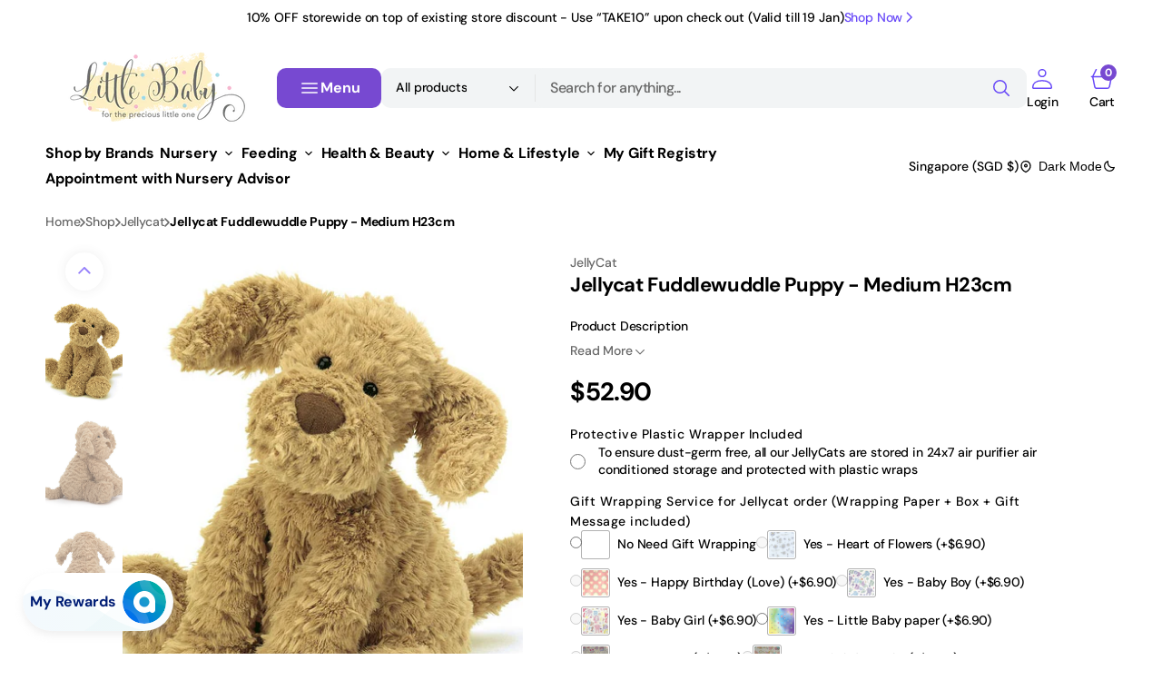

--- FILE ---
content_type: text/css
request_url: https://www.littlebaby.com.sg/cdn/shop/t/101/assets/component-search.css?v=44480406677102424151764321488
body_size: -112
content:
details>.search-modal{display:flex;height:max-content}details[open]>.search-modal{opacity:1;animation:animateSearchOpen .3s ease}.search-modal--overflow{overflow-y:auto}.search__articles .subtitle{margin-bottom:2.4rem}.search__articles .header__article+.header__article{margin-top:1.6rem}.search-modal.modal__content{position:fixed}.search-modal__content{display:inline-flex;flex-direction:column;align-items:flex-start;justify-content:center;width:100%}.search-modal__form{position:relative;margin-top:1.6rem;width:100%}.search-modal__form .field{flex-direction:row;align-items:flex-start;gap:.8rem;z-index:3}.search-modal__form .predictive-search{z-index:2}.search__form{position:relative}.search__form-inner{position:relative;display:flex;flex-direction:column;gap:1rem}@media screen and (min-width: 750px){.search__form-inner{display:block}}.search__form-inner .field input[type=search]{min-height:4.4rem;color:rgb(var(--color-foreground-secondary))}.search__form-inner .field{z-index:2}.search-modal__content .field{flex-grow:1;width:auto}.search-modal__heading{text-transform:none}.search-modal__heading p{margin:0}.search-modal__content .field__label{left:6.1rem}.search-modal__collections{margin-top:3.5rem;margin-bottom:-2.5rem;width:100%}.search-modal__collections h2{width:100%;font-family:var(--font-heading-family);font-style:var(--font-heading-style);font-weight:var(--font-heading-weight);letter-spacing:.06rem;color:rgb(var(--color-foreground));line-height:1.3;word-wrap:break-word;max-width:100%;text-transform:none;margin:0 0 1rem}@keyframes animateSearchOpen{0%{opacity:0}to{opacity:1}}@keyframes animateSearchOpacity{0%{opacity:0}50%{opacity:0}to{opacity:1}}input::-webkit-search-decoration{-webkit-appearance:none}.search__modal{max-height:100%}.search__modal .container{height:100%}.search-modal .search__subtitle.subtitle{margin-bottom:.8rem}.search__categories{display:flex;align-items:center;justify-content:flex-start;flex-wrap:wrap;gap:1.2rem;margin:0;padding:0;width:100%;list-style:none}.search__categories:empty{margin:0}.search__categories-item{display:flex;align-items:center;justify-content:flex-start;flex:none}.search__categories-link{position:relative;padding:.3rem .8rem;font-family:var(--font-body-family);font-style:var(--font-heading-style);font-weight:600;text-transform:var(--font-heading-text-transform);font-size:1.6rem;background-color:rgb(var(--color-background-secondary));border-radius:.5rem;text-transform:none;text-decoration:none;transition:color var(--duration-default),background var(--duration-default)}.search__categories-link:hover{background-color:rgb(var(--color-foreground));color:rgb(var(--color-background))}
/*# sourceMappingURL=/cdn/shop/t/101/assets/component-search.css.map?v=44480406677102424151764321488 */


--- FILE ---
content_type: text/css
request_url: https://www.littlebaby.com.sg/cdn/shop/t/101/assets/component-card.css?v=97119636169855481571764321488
body_size: 2691
content:
.product-card .sealsubs-target-element{display:none!important}.product-card .product-form__controls-group input:checked:not(.disabled)+label{border-color:#000;box-shadow:unset;border:1px solid;width:2rem;height:2rem;margin-right:2px}.product-card .product-form__controls-group input+label:hover{border-color:#000;box-shadow:unset;border:1px solid}.product-card .product__inventory-inner{color:#53800a}.product-card .product_video_youtube .link{z-index:0}.product-card .badge-list img{width:16px;height:16px}.product-card .product-form__controls-group{gap:0;align-items:center}.product-card .product-form__controls-group .remaining-count{color:rgba(var(--color-foreground-title));display:flex;align-items:center}.product-card .product-form__controls-group .remaining-count div{height:12px;width:1px;background:rgba(var(--color-border));margin:0 7px}.product-card .product-form__controls-group label.variant-swatch.image-swatch{width:40px;height:54px}.product-card .product-form__controls-group label{transition:all var(--duration-default) ease}.product-card .product_color-count{opacity:1;transition:all var(--duration-default) ease;position:absolute}.product-card .vendor-link{transition:all var(--duration-default) ease;display:inline-block;z-index:1;position:relative;text-decoration:none;font-weight:500;margin:6px 0 2px}.product-card .vendor-link:hover{opacity:.7}@media screen and (max-width: 750px){.product-card .mobile-hide{display:none}}@media screen and (max-width: 1149px){.product-card .card__link--show{opacity:1}}.product-card .card-deferred-media{height:100%}.product-card .link--product_link{z-index:11}.product-card .product__media{padding-top:0!important}.product-card .product__deferred_media+img{opacity:0}.product-card .media.media--hover-effect>img+.product__deferred_media{opacity:0;transition:transform var(--duration-long) ease,opacity var(--duration-long) ease}.product-card-big .card__badge{right:0;left:unset}.product-card-big .price__compare{line-height:20px}.product-card-big .simple-item__new .h2{margin:0}.product-card-big .simple-item__new .price-item--sale{color:rgb(var(--color-foreground-title));font-style:italic;font-weight:700}.product-card-big .simple-item__new .price-item--sale :first-letter{font-size:22px}.product-card-big .simple-item__new .price-item-symbol{font-size:22px;float:inline-start}.product-card-big .simple-item__new .price-item--regular{text-decoration:unset}.product-card-big .simple-price-wrapper .price{padding:2px 0}.product-card-big .price-item--regular-compare{display:flex;text-decoration:line-through;text-underline-offset:-.4rem;text-decoration-color:rgb(var(--color-price-before-sale))}.product-card-big .price-item--regular-compare .price-item--regular{text-decoration:unset;font-weight:700}.product-card-big .price-item--regular-symbol{text-decoration:unset;text-underline-offset:-.4rem;color:rgb(var(--color-price-before-sale));text-decoration-color:rgb(var(--color-price-before-sale));font-weight:700}.product-card-big .card-information-inner-block{display:flex;gap:2px;flex-direction:column;max-width:177px}.product-card-big .price__sale{gap:6px}@media screen and (min-width: 576px){.product-card-big .price__sale{flex-direction:column-reverse!important;align-items:flex-end!important;justify-content:flex-end}}.product-card-big .card-information-block{flex-wrap:wrap}@media screen and (min-width: 576px){.product-card-big .card-information-block{flex-direction:row}}.product-card-big .card-information-block .card__collection-title{color:rgba(var(--color-foreground-secondary))}.product-card-big .card-information-block .price-item--sale{font-size:calc(var(--font-price-card-scale) * 1rem);text-align:right;display:block}.product-card-big .card-information-block .price-item--regular{font-size:calc(var(--font-body-scale-s) * 1rem)}.product-button-group{position:absolute;padding:2px;z-index:11;top:50%;display:none;transform:translateY(-50%);transition:opacity var(--duration-default);height:100%;width:25%}.product-button-group svg{color:rgb(var(--color-product-card-slider-control))}.product-button-group.button-next{right:0}.product-button-group .swiper-button-prev-1,.product-button-group .swiper-button-next-1{padding:5px;height:100%}@media screen and (min-width: 990px){.product-button-group .swiper-button-prev-1,.product-button-group .swiper-button-next-1{padding:10px}}.product-button-group.button-prev{left:0}.product-card-pagination{z-index:11;position:absolute;bottom:14px!important;padding:0 1.4rem;cursor:pointer;width:unset!important;left:50%!important;transform:translate(-50%);transition:all var(--duration-default) ease}@media screen and (min-width: 990px){.product-card-pagination{display:none!important}}.collection-product-card{position:relative;margin:0;transition:var(--duration-default)}.collection-product-card .caption-with-letter-spacing{margin-top:0;margin-bottom:.2rem}.card-information-box{position:relative;margin-top:8px}.card-wrapper .card-information-box .card__link-buttun--show{display:none}@media screen and (min-width: 1150px){.card-wrapper .card-information-box .card__link-buttun--show{position:absolute;display:none}}.card-wrapper{position:relative;display:block;text-decoration:none;padding:10px;height:auto}@media screen and (min-width: 750px){.card-wrapper:before{content:"";position:absolute;top:0;right:0;bottom:0;left:0;border-radius:16px;background:rgb(var(--color-background));box-shadow:0 10px 25px rgba(var(--color-overlay),.07);height:calc(var(--base-height, auto) - 2rem);opacity:0;transition:opacity .3s cubic-bezier(.25,.1,.25,1) .05s,height .3s cubic-bezier(.25,.1,.25,1) .05s;z-index:1}}.card-wrapper .card-buttons{display:flex;margin-top:6px;flex-direction:column;gap:6px;width:100%}@media screen and (min-width: 1150px){.card-wrapper .card-buttons{position:absolute}}.card_title_font{font-weight:500}.card-wrapper__image{opacity:0;position:absolute;top:0;bottom:0;right:0;left:0;width:100%;height:100%;object-fit:cover;z-index:1;transition:var(--duration-default)}.full-unstyled-link,.placeholder-svg{transition:var(--duration-default)}.card-wrapper__link--overlay{display:block;text-decoration:none;color:rgb(var(--color-link));background-color:transparent;z-index:1;top:0;left:0}.card{display:block;text-decoration:none}.card-information{position:relative;z-index:2}.card-information .subtitle{text-transform:inherit;letter-spacing:calc(var(--font-body-letter-spacing) * .1)}.card-information .product__inventory{margin-top:1.6rem}.product_card_product-link{position:absolute;top:0;width:100%;height:100%}.card__description{margin-top:.8rem;font-family:var(--font-text-card-family);font-style:var(--font-text-card-style);font-weight:700;gap:8px;display:flex;max-width:380px}.card__description span{position:relative}.card__description span:before{content:", ";position:absolute;right:-3px}.card__description span:last-child:before{content:" "}.badge--custom{margin-top:.2rem}.card-information-type{margin-top:12px}.card-information-type .variant-item__image-container{width:4rem;height:5.4rem}.card-information-type .variant-item__image-container:nth-child(n+6){display:none}.card-information-type .variant-item__media{display:flex;gap:12px;align-items:center}.card-information-type .variant-item__media .variant-item__count{color:rgba(var(--color-foreground-secondary))}.card-information-type .variant-item__media .variant-item__image{width:100%;height:100%;border-radius:2px}.card__inner{position:relative;display:block;box-sizing:border-box;overflow:hidden}.card__inner .link{width:100%;height:100%;position:absolute}@media screen and (min-width: 1150px){.card__inner .link{z-index:10}}.button-prev:hover .swiper-button-disabled~.product__cursor{opacity:.5}.product-card-js:has(.button-next:hover .swiper-button-disabled) .button-prev .product__cursor{opacity:.5}.card__text{display:flex;flex-direction:column;align-items:center;justify-content:center}.product-card-js .swiper-pagination{padding-left:unset!important}.card__vendor{color:rgba(var(--color-base-text),.6)}.card__title{font-family:var(--font-heading-card-family);font-style:var(--font-heading-card-style);font-weight:var(--font-heading-card-weight);font-size:calc(var(--font-heading-card-scale) * 1rem);text-transform:var(--font-heading-card-text-transform);letter-spacing:calc(var(--font-heading-card-letter-spacing) * .1);color:rgb(var(--color-foreground-title));margin:0}.caption-with-letter-spacing{max-width:25.5rem;margin:0}.card-information__bottom{display:flex;align-items:center;justify-content:flex-start;flex-wrap:wrap;gap:1.25rem;margin-top:2.4rem}.card__link.button{position:relative;margin:0;padding:7px;font-size:14px;font-weight:700;height:auto;box-shadow:none;z-index:3;pointer-events:all;transition:transform var(--duration-default),opacity var(--duration-default),color var(--duration-default),background-color var(--duration-default);opacity:0;transition:all .5s ease;overflow:unset;white-space:nowrap;width:100%;min-height:34px;left:50%;transform:translate(-50%)}@media screen and (min-width: 750px){.card__link.button{opacity:1}}@media screen and (min-width: 1150px){.card__link.button{opacity:0}}.card__link.button.button--link{left:2.4rem;transform:translateY(0);display:inline-flex;align-items:center}.card__link.button.button--link>svg{transition:all var(--duration-default) ease}.card__link.button.button--link.loading{transform:unset}.card__link.button.loading{opacity:.5;pointer-events:none}.card__link.button.loading span{opacity:0}.card__link.button.card__link--static{opacity:1!important}.card__link.button .loading-overlay__spinner{width:1.6rem;height:1.6rem;display:flex;align-items:center;justify-content:center}.card__link.button .loading-overlay__spinner svg{width:100%;height:100%}.card__link.button span{transition:opacity var(--duration-short)}.card-type__hover{display:flex;flex-wrap:wrap;justify-content:space-between;row-gap:6px}.card-type__hover .product-form__controls{margin-top:1.6rem}.card .icon-wrap{margin-left:.8rem;white-space:nowrap;transition:transform var(--duration-short) ease;overflow:hidden}.card .h1 .icon-arrow,.card .h2 .icon-arrow{padding-bottom:.3rem;padding-top:.3rem}.card--media{display:block;text-decoration:none}.card--text-only{display:flex;justify-content:center}.card--text-only:before{content:"";display:block;padding-bottom:100%}.card--product{position:relative;overflow:hidden;z-index:1}.card--product svg:not(.icon){background-color:rgba(var(--color-foreground),.04);fill:rgba(var(--color-foreground),.55)}.card__inner{background-color:rgba(var(--color-background));border-radius:var(--border-radius-large)}.card__inner .media{border-radius:var(--border-radius-large);padding:7px}.card__inner .media img{background-color:rgb(var(--color-background-card))}.card__inner .media:focus-visible{position:relative;z-index:1}.card__inner .media:focus-visible:after{content:"";position:absolute;top:0;right:0;bottom:0;left:0;border:2px solid rgb(var(--color-foreground));border-radius:inherit;pointer-events:none;box-sizing:border-box}.card--stretch{height:100%}.card--light-border{border:.1rem solid rgba(var(--color-base-text),.04);transition:var(--duration-short)}.card--light-border:hover{border:.1rem solid rgba(var(--color-base-text),.3);box-shadow:none}.card__text-spacing{padding:2rem}.card-colored.color-background-1{background-color:rgba(var(--color-base-text),.04)}.card--media .card__text-spacing{padding:2rem;text-align:center}.card--text-only .card__inner{display:grid;grid-template-rows:1fr auto 1fr;width:100%}.card__content{margin-left:2.5rem;margin-right:2.5rem}.card__content>*{margin:0}.card--text-only .card__content{grid-row:2;justify-self:center;margin-bottom:6rem;margin-top:5rem}.color--silwer{color:rgba(var(--color-foreground),.4);text-decoration-color:rgba(var(--color-foreground),.4)}.card--text-only .card__badge{align-self:flex-end;grid-row:3}.card--search .card__badge>*,.card--text-only .card__badge>*{margin:0 1rem 1rem}.card--search .card__badge,.card--text-only .card__badge{position:initial}.card--text-only .card__content+.card__badge{margin-top:-5rem}.card--search .card__content{justify-self:flex-start;text-align:left}.media+.card__content{margin-top:2rem;margin-bottom:1.5rem}.card-wrapper .media{padding:0}.card-wrapper .media>img,video{width:100%;height:100%;object-fit:cover;position:absolute}@media screen and (min-width: 750px){.card--text-only .card__content{margin-top:7rem;margin-bottom:7rem}.card--text-only .card__content+.card__badge{margin-top:-7rem}}.card__text-spacing>*{margin:0}.card__text-spacing>*:not(.overlay-card)+*{margin-top:.5rem}.card__text{margin:0;word-break:break-word}.card--text-only .card__text{text-align:center}.card-information__text{display:block;padding-right:1.2rem}.card__title a{transition:all var(--duration-default) linear;z-index:1;text-decoration:none;position:relative;font-weight:var(--font-heading-card-weight);color:rgb(var(--color-foreground-title))}.card__title a:hover{opacity:.7}.unstyled-link{text-decoration:none}.card__collection-title{transition:all var(--duration-default) linear}.card__collection-title:hover{opacity:.8}.price-item{letter-spacing:-.02em;transition:var(--duration-short)}.collection-product-card{padding:0;width:100%}.cart__footer-wrapper+.collection-products-section .collection-product-card:hover .card__link{opacity:0}.card-wrapper:focus-within .card{box-shadow:none}.card__media-spacer{padding:2rem}@media screen and (min-width: 750px){.card__media-spacer{padding:3rem}}.card-article-info{margin-top:1rem;display:flex;flex-wrap:wrap}.card__badge{position:absolute;top:0;left:0;display:flex;flex-direction:column;justify-content:space-between;height:100%;opacity:1;z-index:3;padding:.8rem;pointer-events:none}.card__badge .badge-list{margin-top:auto}.card__badge{transition:opacity var(--duration-default)}.card__badge .badge{display:flex;align-items:center;justify-content:flex-start;gap:2px;max-width:max-content}.card__badge .badge--sale{display:block}@media screen and (min-width: 1150px){.card .media.media--hover-effect>img,.card-wrapper .media.media--hover-effect>img{transition:transform var(--duration-long) ease,opacity var(--duration-long) ease}.card__inner .media.media--hover-effect,.card--search img{transition:transform var(--duration-long) ease,opacity var(--duration-long) ease}.card-wrapper:hover .card__heading{text-decoration:underline;text-underline-offset:.3rem}.card-wrapper:hover .card.card--search{background-color:rgba(var(--color-card-hover),.06);transition:background-color var(--duration-long) ease}}@media screen and (max-width: 1149px){.card-information{padding-top:1.4rem}}.product-card .card__collection-title{display:block;z-index:1;position:relative}.card-information-block{padding-top:2px;display:flex;justify-content:space-between;flex-direction:column;gap:8px}.card__inventory_dot{width:6px;height:6px;display:block;border-radius:50%;background:#53800a}.card__inventory_quantity{color:rgb(var(--color-alert));display:flex;gap:7px;align-items:center}.card__inventory_quantity .card__inventory_dot{background:rgb(var(--color-alert))}@media screen and (min-width: 1150px){.quickview--hover:hover .card--product,.quickview--hover:has(*:focus) .card--product,.quickview--hover:has(*:focus-within) .card--product,.quickview--hover:has(*:focus-visible) .card--product{z-index:2}.quickview--hover:hover:before,.quickview--hover:has(*:focus):before,.quickview--hover:has(*:focus-within):before,.quickview--hover:has(*:focus-visible):before{opacity:1;height:calc(var(--open-height, auto) - 2.6rem);z-index:2}.quickview--hover:hover .card-wrapper__image,.quickview--hover:has(*:focus) .card-wrapper__image,.quickview--hover:has(*:focus-within) .card-wrapper__image,.quickview--hover:has(*:focus-visible) .card-wrapper__image{opacity:1;transform:scale(1.05)}.quickview--hover:hover .placeholder-svg,.quickview--hover:has(*:focus) .placeholder-svg,.quickview--hover:has(*:focus-within) .placeholder-svg,.quickview--hover:has(*:focus-visible) .placeholder-svg{transform:scale(1.05)}.quickview--hover:hover .media.media--hover-effect>img:first-child:not(:only-of-type),.quickview--hover:has(*:focus) .media.media--hover-effect>img:first-child:not(:only-of-type),.quickview--hover:has(*:focus-within) .media.media--hover-effect>img:first-child:not(:only-of-type),.quickview--hover:has(*:focus-visible) .media.media--hover-effect>img:first-child:not(:only-of-type){opacity:0;transform:scale(1.12);transition:transform var(--duration-long) ease,opacity var(--duration-long) ease}.quickview--hover:hover .media.media--hover-effect>img+img,.quickview--hover:has(*:focus) .media.media--hover-effect>img+img,.quickview--hover:has(*:focus-within) .media.media--hover-effect>img+img,.quickview--hover:has(*:focus-visible) .media.media--hover-effect>img+img{opacity:1;transform:scale(1.1);transition:transform var(--duration-long) ease,opacity var(--duration-long) ease}.quickview--hover:hover .media.media--hover-effect>img,.quickview--hover:has(*:focus) .media.media--hover-effect>img,.quickview--hover:has(*:focus-within) .media.media--hover-effect>img,.quickview--hover:has(*:focus-visible) .media.media--hover-effect>img{transform:scale(1.12);transition:transform var(--duration-long) ease,opacity var(--duration-long) ease}.quickview--hover:hover .card__link,.quickview--hover:has(*:focus) .card__link,.quickview--hover:has(*:focus-within) .card__link,.quickview--hover:has(*:focus-visible) .card__link{opacity:1!important;transform:translate(-50%) translateY(0)}.quickview--hover:hover .button--link,.quickview--hover:has(*:focus) .button--link,.quickview--hover:has(*:focus-within) .button--link,.quickview--hover:has(*:focus-visible) .button--link{transform:unset}.quickview--hover:hover .button--link>svg,.quickview--hover:has(*:focus) .button--link>svg,.quickview--hover:has(*:focus-within) .button--link>svg,.quickview--hover:has(*:focus-visible) .button--link>svg{transform:scale(1.05)}}.quickview--hover:hover.product-card .product-parameters .card__button-quick-buy,.quickview--hover:has(*:focus).product-card .product-parameters .card__button-quick-buy,.quickview--hover:has(*:focus-within).product-card .product-parameters .card__button-quick-buy,.quickview--hover:has(*:focus-visible).product-card .product-parameters .card__button-quick-buy{opacity:1}.quickview--hover:hover.product-card .product-parameters-color,.quickview--hover:has(*:focus).product-card .product-parameters-color,.quickview--hover:has(*:focus-within).product-card .product-parameters-color,.quickview--hover:has(*:focus-visible).product-card .product-parameters-color{opacity:1}.quickview--hover:hover.product-card .product_color-count,.quickview--hover:has(*:focus).product-card .product_color-count,.quickview--hover:has(*:focus-within).product-card .product_color-count,.quickview--hover:has(*:focus-visible).product-card .product_color-count{display:none;opacity:0;pointer-events:none}@media screen and (min-width: 1150px){.quickview--hover .card-information-box .card__link-buttun--show{display:flex}}.card-wrapper:hover .swiper-pagination,.card-wrapper:focus .swiper-pagination,.card-wrapper:focus-within .swiper-pagination{display:flex!important;transition:all var(--duration-default) ease}.card__sku{margin:0 0 .4rem}.quick-add-media{position:absolute;bottom:0;right:0;display:flex;flex-direction:column;justify-content:flex-end;opacity:1;z-index:4;padding:1rem}.quick-add-media button{padding:0;min-width:32px;min-height:32px;background-color:rgb(var(--color-background));color:rgba(var(--color-accent))}.quick-add-media .card__quickview-text{display:block;max-height:17px}@media screen and (min-width: 1150px){.quick-add-media{display:none}}
/*# sourceMappingURL=/cdn/shop/t/101/assets/component-card.css.map?v=97119636169855481571764321488 */


--- FILE ---
content_type: text/css
request_url: https://www.littlebaby.com.sg/cdn/shop/t/101/assets/section-main-product.css?v=107758915927930408461764321489
body_size: 6217
content:
.shopify-section:first-child.product-section{margin-top:calc(-1 * var(--header-height));padding-top:var(--header-height)}.product .d-none-desktop{display:block}@media (min-width: 1150px){.product .d-none-desktop{display:none}}.product .d-none-mobile{display:none}@media (min-width: 1150px){.product .d-none-mobile{display:block}}.product__divider+.product__divider{display:none}.product .breadcrumb{margin:0;row-gap:0}.product__custom-badges{display:flex;flex-wrap:wrap;gap:.8rem}.product__outer{display:flex;flex-direction:column;gap:3.2rem}@media (min-width: 750px){.product__outer{gap:4rem}}@media (min-width: 1150px){.product__outer{gap:5.6rem;margin:0 auto;max-width:153.3rem}}.product__outer--grid-gallery .product__media-item.active,.product__outer--stacked-gallery .product__media-item.active{order:-1}.product__outer--grid-gallery .product__media-item,.product__outer--grid-gallery .product__media-item :first-child{grid-column:auto}.product__outer--grid-gallery .product__media-item :first-child.active,.product__outer--grid-gallery .product__media-item.active{grid-column:1/3}.product__outer--slider-bullets,.product__outer--grid-gallery,.product__outer--slider-previews,.product__outer--stacked-gallery{flex-direction:column;gap:2.4rem}@media (min-width: 750px){.product__outer--slider-bullets,.product__outer--grid-gallery,.product__outer--slider-previews,.product__outer--stacked-gallery{gap:3.2rem}}@media (min-width: 1150px){.product__outer--slider-bullets,.product__outer--grid-gallery,.product__outer--slider-previews,.product__outer--stacked-gallery{flex-direction:row;justify-content:center}}@media (min-width: 1360px){.product__outer--slider-bullets,.product__outer--grid-gallery,.product__outer--slider-previews,.product__outer--stacked-gallery{gap:8rem}}.product__outer--slider-bullets .product__main,.product__outer--grid-gallery .product__main,.product__outer--slider-previews .product__main,.product__outer--stacked-gallery .product__main{width:100%}@media (min-width: 1150px){.product__outer--slider-bullets .product__main,.product__outer--grid-gallery .product__main,.product__outer--slider-previews .product__main,.product__outer--stacked-gallery .product__main{width:calc(47.3% - 3.2rem);order:1}}@media (min-width: 1360px){.product__outer--slider-bullets .product__main,.product__outer--grid-gallery .product__main,.product__outer--slider-previews .product__main,.product__outer--stacked-gallery .product__main{width:calc(47.3% - 8rem)}}.product__outer--slider-bullets .product__info-container,.product__outer--grid-gallery .product__info-container,.product__outer--slider-previews .product__info-container,.product__outer--stacked-gallery .product__info-container{width:100%;gap:0 1.6rem}@media (min-width: 1150px){.product__outer--slider-bullets .product__info-container,.product__outer--grid-gallery .product__info-container,.product__outer--slider-previews .product__info-container,.product__outer--stacked-gallery .product__info-container{position:sticky;top:0;max-width:55rem;width:100%;margin:0 auto 0 0}}.product__outer--slider-previews{gap:2.4rem}@media (min-width: 1150px){.product__outer--slider-previews{gap:0 6.4rem}}@media (min-width: 1536px){.product__outer--slider-previews{gap:0 8rem}}.product__outer--slider-previews .deferred-media__poster{padding-top:0!important;height:100%!important;min-height:auto!important}.product__outer--slider-previews .product__media-item{border-radius:0}.product__outer--slider-previews .product__media-list .deferred-media,.product__outer--slider-previews .product__media-list .product__media{border-radius:var(--border-radius-large);overflow:hidden}.product__outer--slider-previews .product__media-list .product__media{min-height:0;height:0;border-radius:var(--border-radius-large);overflow:hidden}.product__outer--slider-previews .product__media-list .product__media>*{width:100%;height:100%;position:absolute;top:0;right:0;bottom:0;left:0}.product__outer--slider-previews .product__pagination{display:none}.product__outer--slider-previews .product__modal-opener--image .product__media-icon{right:1.6rem;top:1.6rem;left:unset;bottom:unset}.product__outer--slider-bullets .product__media-item{border-radius:0}.product__outer--slider-bullets .product__media-list .product__media{min-height:0;height:0}.product__outer--slider-bullets .product__media-list .product__media>*{width:100%;height:100%;position:absolute;top:0;right:0;bottom:0;left:0}.product__outer--grid-gallery{gap:2.4rem}@media (min-width: 1150px){.product__outer--grid-gallery{gap:0 6.4rem}}.product__outer--grid-gallery .deferred-media__poster{padding-top:0!important;height:100%!important;min-height:auto!important}.product__outer--grid-gallery .product__media-list{display:grid;grid-template-columns:repeat(2,1fr);gap:1.6rem}.product__outer--grid-gallery .product__media-list .deferred-media,.product__outer--grid-gallery .product__media-list .product__media{border-radius:var(--border-radius-large);overflow:hidden}.product__outer--grid-gallery .product__media-list .product__media{min-height:0;height:0}.product__outer--grid-gallery .product__media-list .product__media>*{width:100%;height:100%;position:absolute;top:0;right:0;bottom:0;left:0}@media (min-width: 750px){.product__outer--grid-gallery .product__media-list--full{grid-template-columns:repeat(1,1fr)}}.product__outer--grid-gallery .product__media-list--full .product__media-item,.product__outer--grid-gallery .product__media-item{width:100%}.product__outer--grid-gallery .product__modal-opener--image .product__media-icon{height:3rem;width:3rem;right:1.6rem;top:1.6rem;left:unset;bottom:unset;background-color:rgb(var(--color-background));color:rgb(var(--color-accent));box-shadow:0 10px 20px #0000000d;border:1px solid rgb(var(--color-border))}@media (min-width: 990px){.product__outer--grid-gallery .product__modal-opener--image .product__media-icon{height:4rem;width:4rem}}.product__outer--stacked-gallery .deferred-media__poster{padding-top:0!important;height:100%!important;min-height:auto!important}.product__outer--stacked-gallery .product__media-list{display:flex;flex-wrap:wrap;gap:.8rem}@media (min-width: 750px){.product__outer--stacked-gallery .product__media-list{display:flex}}.product__outer--stacked-gallery .product__media-list .deferred-media,.product__outer--stacked-gallery .product__media-list .product__media{border-radius:var(--border-radius-large);overflow:hidden}.product__outer--stacked-gallery .product__media-list .product__media{min-height:0;height:0;overflow:hidden}.product__outer--stacked-gallery .product__media-list .product__media>*{width:100%;height:100%;position:absolute;top:0;right:0;bottom:0;left:0}.product__outer--stacked-gallery .product__media-item{width:100%}.product__outer--desktop-order.product__outer--grid-gallery,.product__outer--desktop-order.product__outer--slider-previews,.product__outer--desktop-order.product__outer--stacked-gallery{gap:2.4rem}@media (min-width: 1150px){.product__outer--desktop-order.product__outer--grid-gallery,.product__outer--desktop-order.product__outer--slider-previews,.product__outer--desktop-order.product__outer--stacked-gallery{gap:0 3.2rem;justify-content:center}}@media (min-width: 1536px){.product__outer--desktop-order.product__outer--grid-gallery,.product__outer--desktop-order.product__outer--slider-previews,.product__outer--desktop-order.product__outer--stacked-gallery{gap:0 6rem}}@media (min-width: 750px){.product__outer--desktop-order.product__outer--grid-gallery .product__info-container,.product__outer--desktop-order.product__outer--slider-previews .product__info-container,.product__outer--desktop-order.product__outer--stacked-gallery .product__info-container{order:1}}@media (min-width: 1150px){.product__outer--desktop-order.product__outer--grid-gallery .product__info-container,.product__outer--desktop-order.product__outer--slider-previews .product__info-container,.product__outer--desktop-order.product__outer--stacked-gallery .product__info-container{max-width:55rem;width:100%;margin:0 auto}}@media (min-width: 1150px){.product__outer--desktop-order.product__outer--grid-gallery .product__main,.product__outer--desktop-order.product__outer--slider-previews .product__main,.product__outer--desktop-order.product__outer--stacked-gallery .product__main{width:calc(47.3% - 3.2rem)}}@media (min-width: 1360px){.product__outer--desktop-order.product__outer--grid-gallery .product__main,.product__outer--desktop-order.product__outer--slider-previews .product__main,.product__outer--desktop-order.product__outer--stacked-gallery .product__main{width:calc(47.3% - 8rem)}}@media (max-width: 749px){.product__outer--mobile-order .product__main{order:1}}.product__main{display:flex;flex-direction:column-reverse;gap:2.4rem;width:100%}@media screen and (min-width: 1150px){.product__main{flex-direction:column}}.product .deferred-media__poster-button{display:flex}.product .deferred-media__poster{height:100%;background-color:rgb(var(--color-background));position:relative}.product .deferred-media__poster img{display:block;width:100%;height:100%;object-fit:cover}.product__info-container{height:100%;transition:var(--duration-default)}.product__info-container>*:not(.pickup-availability){margin:0;margin-top:1.6rem;width:100%}.product__info-container>*:not(.pickup-availability):first-child{margin-top:0}.product__info-container .product__full-details{font-weight:var(--font-body-weight);width:max-content;align-items:center;justify-content:flex-start;margin-top:1.4rem}.product__info-container .pickup-availability .product__pickup-availabilities{margin:0;margin-top:1.6rem;width:100%}.product__info-container .pickup-availability:first-child .product__pickup-availabilities{margin-top:0}@media (min-width: 750px){.product__media-container .slider-buttons{display:none}}.product__title__wrapper{display:flex;flex-wrap:wrap;align-items:flex-end;gap:1.2rem}.product__title__wrapper+.product__description{margin-top:2.4rem}.product__title{margin:0;word-break:break-word}.product__text{display:inline-block;color:rgba(var(--color-foreground-secondary))}.product__text+.product__title__wrapper{margin-top:.2rem}.product__text a{text-decoration:none;color:inherit;transition:color var(--duration-default)}.product__text a:hover{color:rgba(var(--color-foreground))}.product__description{max-width:55rem;position:relative}.product__description-title{margin:0 0 1.6rem}.product__description:empty{display:none}.product__description .read-more-button{display:flex;align-items:center;width:fit-content;flex:none;gap:.4rem;color:rgb(var(--color-foreground-secondary));text-decoration:none;margin-top:.8rem!important}.product__description p{margin:0}.product__description img{height:auto;max-width:100%}.product__description+.product__sku{margin-top:.8rem}.product__description *:last-child{margin-bottom:0}.product__description.rte img,.product__description.rte blockquote{max-width:100%}.product__description.rte *:first-child{margin-top:0}.product__description.rte *:last-child{margin-bottom:0}.product .product__description-image-box{display:flex;flex-direction:column;gap:2rem;padding-top:2rem}@media (min-width: 750px){.product .product__description-image-box{flex-direction:row}}.product .product__description-image-box .product__description-image{position:relative;height:100%;width:100%}.product .product__description-image-box .product__description-image:before{content:"";display:block;padding-bottom:51.5%}.product .product__description-image-box img{width:100%;height:100%;position:absolute;top:0;right:0;bottom:0;left:0;object-fit:cover;border-radius:var(--border-radius-large)}.product .product__description-down-box{margin-top:3.2rem}@media screen and (min-width: 1150px){.product .product__description-down-box{margin-top:6.4rem}}.product .product-characteristics{margin-top:3.2rem}@media screen and (min-width: 1150px){.product .product-characteristics{margin-top:6.4rem}}.product .product-characteristics-title{margin:0 0 1.6rem}.product .product-characteristics-box{display:grid;grid-template-columns:1fr;gap:0 clamp(2rem,8vw,13rem)}@media (min-width: 990px){.product .product-characteristics-box{grid-template-columns:minmax(350px,1fr) minmax(350px,1fr)}}.product .product-characteristics .characteristic-row{border-bottom:1px solid rgb(var(--color-border));display:grid;grid-template-columns:.7fr 1.3fr;gap:2rem;padding:1.6rem 0}.product .product-characteristics .characteristic-row:first-child{border-top:1px solid rgb(var(--color-border))}.product .product-characteristics .characteristic-row:last-child{grid-column:1/2}@media (min-width: 990px){.product .product-characteristics .characteristic-row:nth-child(2){border-top:1px solid rgb(var(--color-border))}}.product .product-characteristics .characteristic-row .characteristic-title{font-weight:700;color:rgb(var(--color-foreground-secondary))}.product__sku{color:rgb(var(--color-foreground-secondary))}.product__text-icons{padding-top:2.4rem;border-top:.1rem solid rgb(var(--color-border))}.product__text-icons-wrapper{display:grid;gap:2rem;max-width:60rem}@media screen and (min-width: 576px){.product__text-icons-wrapper{grid-template-columns:repeat(2,1fr)}}@media screen and (min-width: 1150px){.product__text-icons-wrapper{gap:2rem 4rem}}@media screen and (min-width: 1150px){.product__text-icons{padding-top:3.2rem}}.product__text-icons+*{padding-top:2.4rem}@media screen and (min-width: 1150px){.product__text-icons+*{padding-top:3.2rem;border-top:.1rem solid rgb(var(--color-border))}}.product__text-icons+.product__text-icons{margin-top:2rem;padding:0;border-top:none}.product__text-item{display:flex;align-items:center;gap:1.2rem;line-height:1.4}.product__text-icon{display:flex;align-items:center;justify-content:center}.product__text-icon--shadow{padding:1.2rem;background-color:rgba(var(--color-background));border-radius:1rem;box-shadow:0 8px 40px rgba(var(--color-shadow),.08)}@media screen and (min-width: 1150px){.product__text-icon--shadow{padding:1.6rem}}.product__text-icon--subtle .icon{color:rgba(var(--color-foreground),.14)}.product__text-icon--contrast .icon{color:rgba(var(--color-foreground))}.product__text-icon--colored .icon{color:rgba(var(--color-accent))}.product__text-icon--colored.product__text-icon--gradient .icon{color:var(--gradient-accent)}.product__text-icon .icon{font-size:2.4rem}.product__inventory.visibility-hidden{width:0;height:0;margin:0}.product__inventory+.information_multicolumn{margin-top:2.4rem}.product__inventory .stock-indicator{color:#53800a}.product__inventory .stock-indicator.stock-indicator--red{color:#e32c02}.product__inventory .stock-indicator.stock-indicator--orange{color:#6748f8}.product__inventory .stock-text{display:flex;align-items:center;gap:.4rem;margin-bottom:.8rem;font-weight:500}.product__inventory .progress-bar{height:5px;background:#f2f4f5;border-radius:3px;overflow:hidden}.product__inventory .progress-fill{height:100%;width:0;border-radius:4px;transition:width .3s ease}.product__inventory-inner{display:inline-flex;align-items:center;gap:.6rem;font-size:1.2rem;text-transform:capitalize;color:#0f8829}@media (min-width: 750px){.product__inventory-inner{font-size:1.4rem}}.product__inventory-inner .icon{width:1.6rem;height:1.6rem}.product__inventory-inner--empty{color:rgb(var(--color-foreground-secondary))}.product__media-grid-noscript{width:100%}.product__media-grid-noscript .product__media-list{display:grid;gap:.8rem}.product__media-grid-noscript .product__media-item{width:100%}.product__media-grid-noscript .product__media{min-height:auto!important}.product__media-list{overflow:hidden;position:relative;border-radius:var(--border-radius-small)}.product__media-list .deferred-media,.product__media-list .deferred-media img{position:absolute;top:0;right:0;bottom:0;left:0}.product__media-list .product__media{height:0;background-color:rgb(var(--color-background));position:relative}@media (min-width: 1150px){.product__media-list .product__media{height:auto}}.product__media-list .product__media img{display:block;width:100%!important;height:100%;object-fit:cover;object-position:center;position:absolute;top:0;right:0;bottom:0;left:0}.product__media-list--auto-enabled .product__media,.product__media-list--auto-enabled .deferred-media{height:auto!important;padding-top:0!important}.product__media-list--auto-enabled .product__media img,.product__media-list--auto-enabled .deferred-media img{position:unset!important;inset:unset!important}.product__media-list-wrapper{position:relative;display:flex;flex-direction:column;align-items:flex-start;gap:1.6rem}.product__pagination{margin-top:1.6rem}@media screen and (min-width: 1150px){.product__pagination{margin-top:3.2rem}}.product__media-sublist-outer{position:relative;order:1;width:100%;overflow:hidden}@media (min-width: 1150px){.product__media-sublist-outer{order:0}}.product__media-sublist.no-js-flex,.product__media-sublist:not(.swiper-initialized){flex-direction:row;flex-wrap:wrap;justify-content:center;width:100%;height:auto;padding-left:0;margin:.8rem auto 0}@media screen and (min-width: 576px){.product__media-sublist.no-js-flex,.product__media-sublist:not(.swiper-initialized){max-width:52.4rem}}@media (min-width: 1150px){.product__media-sublist.no-js-flex,.product__media-sublist:not(.swiper-initialized){margin:1.6rem auto 0}}@media screen and (min-width: 576px){.product__media-sublist.no-js-flex.product__media-sublist--2,.product__media-sublist:not(.swiper-initialized).product__media-sublist--2{max-width:34.9rem}}.product__media-sublist.no-js-flex.product__media-sublist--2 .swiper-wrapper,.product__media-sublist:not(.swiper-initialized).product__media-sublist--2 .swiper-wrapper{display:grid;grid-template-columns:1fr 1fr;gap:.8rem}.product__media-sublist.no-js-flex.product__media-sublist--3 .swiper-wrapper,.product__media-sublist:not(.swiper-initialized).product__media-sublist--3 .swiper-wrapper{display:grid;grid-template-columns:1fr 1fr 1fr;gap:.8rem}.product__media-sublist.no-js-flex.product__media-sublist:not(.product__media-sublist--2):not(.product__media-sublist--3) .swiper-wrapper .product__media-subitem,.product__media-sublist:not(.swiper-initialized).product__media-sublist:not(.product__media-sublist--2):not(.product__media-sublist--3) .swiper-wrapper .product__media-subitem{width:calc(33.3333333333% - .5333333333rem)}.product__media-sublist.no-js-flex .product__media-subitem,.product__media-sublist:not(.swiper-initialized) .product__media-subitem{width:100%;padding-left:0;height:auto;border-radius:var(--border-radius-small);cursor:default}@media (min-width: 576px){.product__media-sublist.no-js-flex .product__media-subitem,.product__media-sublist:not(.swiper-initialized) .product__media-subitem{width:calc(50% - .6666666667rem)}}@media (min-width: 750px){.product__media-sublist.no-js-flex .product__media-subitem,.product__media-sublist:not(.swiper-initialized) .product__media-subitem{width:100%}}@media (min-width: 990px){.product__media-sublist.no-js-flex .product__media-subitem,.product__media-sublist:not(.swiper-initialized) .product__media-subitem{width:calc(50% - .5rem)}}@media (min-width: 1150px){.product__media-sublist.no-js-flex .product__media-subitem,.product__media-sublist:not(.swiper-initialized) .product__media-subitem{width:calc(33.3333% - .6666666667rem)}}.product__media-sublist.no-js-flex .product__media-subitem:hover,.product__media-sublist:not(.swiper-initialized) .product__media-subitem:hover{border:none;outline:none}.product__media-sublist.no-js-flex .product__media-subitem:hover .product__media img,.product__media-sublist:not(.swiper-initialized) .product__media-subitem:hover .product__media img{outline-color:transparent}.product__media-sublist.no-js-flex .product__media-subitem:not(:last-child),.product__media-sublist:not(.swiper-initialized) .product__media-subitem:not(:last-child){margin-right:.8rem}@media (min-width: 1150px){.product__media-sublist.no-js-flex .product__media-subitem:not(:last-child),.product__media-sublist:not(.swiper-initialized) .product__media-subitem:not(:last-child){margin-right:1.6rem}}.product__media-sublist--3,.product__media-sublist--2,.product__media-sublist--3 .swiper-wrapper,.product__media-sublist--2 .swiper-wrapper{justify-content:center}.product__media-sublist--3 .product__media-subitem:last-child,.product__media-sublist--2 .product__media-subitem:last-child{margin-right:0!important}@media screen and (min-width: 576px){.product__media-sublist--2{max-width:34.9rem}}.product__media-subitem{box-sizing:border-box;opacity:.6;transition:opacity var(--duration-default);overflow:hidden;cursor:pointer}.product__media-subitem:hover,.product__media-subitem.swiper-slide-thumb-active{opacity:1}.product__media-subitem .product__media{position:relative;height:0;box-sizing:border-box}.product__media-subitem .product__media img{display:block;width:100%!important;height:100%;object-fit:cover;object-position:center;position:absolute;top:0;right:0;bottom:0;left:0;border-radius:var(--border-radius-large)}.product__slider-nav:not(.product-media-modal__slider-nav){position:absolute;top:50%;display:flex;flex-direction:row;justify-content:space-between;transform:translateY(-50%);pointer-events:none;z-index:1;width:100%}@media screen and (min-width: 576px){.product__slider-nav:not(.product-media-modal__slider-nav){height:100%;width:auto;flex-direction:column;top:0;left:50%;transform:translate(-50%)}}.product__slider-nav:not(.product-media-modal__slider-nav) .swiper-button-prev,.product__slider-nav:not(.product-media-modal__slider-nav) .swiper-button-next{pointer-events:all;rotate:-90deg}@media screen and (min-width: 576px){.product__slider-nav:not(.product-media-modal__slider-nav) .swiper-button-prev,.product__slider-nav:not(.product-media-modal__slider-nav) .swiper-button-next{rotate:none}}.product noscript .product__media img{max-width:100%;height:auto}.product .product__slider-nav{display:none}@media screen and (min-width: 576px){.product .product__slider-nav{display:flex}}.product .swiper-button-prev.swiper-button-disabled,.product .swiper-button-next.swiper-button-disabled{opacity:.7;pointer-events:none!important;box-shadow:0 0 15px #0000001a}.product .swiper-pagination.swiper-pagination-default{display:flex}@media screen and (min-width: 576px){.product .swiper-pagination.swiper-pagination-default{display:none}}.product .installment-wrapper{margin:0}.product .installment-wrapper+.product__description{margin-top:1.6rem}@media screen and (min-width: 750px){.product .installment-wrapper+.product__description{margin-top:2.4rem}}.product .price-wrapper{display:flex;flex-wrap:wrap;align-items:center;gap:.8rem}.product .price-wrapper.visibility-hidden{width:0;height:0;margin-bottom:0}.product .price-wrapper .price{align-items:flex-start}.product .price-wrapper .price dd:not(:last-child){margin:0 .6rem 0 0}.product .price-wrapper .price__sale{flex-direction:row;align-items:center}.product .price-wrapper .price--on-sale .price__sale{column-gap:0}.product__badge .badge{display:flex;align-items:center;justify-content:center;font-weight:700;padding:.2rem .8rem;border-radius:var(--border-radius-small);overflow:hidden;color:rgb(var(--color-sale-badge-text));background-color:rgb(var(--color-sale-badge-background))}.product__tax{width:100%;font-size:1.4rem}.product .pickup-availability:first-child+*{border-top:0;margin-top:0;padding-top:0}.product .size-guide-btn{font-size:14px;font-weight:var(--font-body-weight);text-decoration:underline;color:rgb(var(--color-foreground-secondary));text-underline-offset:.3rem;background:transparent;transition:opacity var(--duration-default) linear}.product .size-guide-btn:hover{opacity:.7}.product .product-form__controls-group label.color-swatch{width:4.4rem;height:4.4rem;border:none;box-shadow:none}.product .product-form__controls-group label.color-swatch:after{width:4.4rem;height:4.4rem;box-shadow:0 1px 2px #00000040 inset}.product .product-form__controls-group input:checked:not(.disabled)+label.color-swatch:after,.product .product-form__controls-group input+label.color-swatch:hover:after{border:2px solid rgba(var(--color-accent))}@media (min-width: 1440px){.product--no-media .shopify-payment-button__button.shopify-payment-button__button--unbranded{background-position:18rem center}}.product--no-media .placeholder-svg{object-fit:contain;border-radius:var(--border-radius-large)}.product--no-media .product-form{margin-top:0;padding-top:0;border-top:0}.product--no-media .product-parameters{margin-bottom:0}.product--no-media .product__media-item{width:100%}.product__media{position:relative;height:0}.product__media>*{width:100%;height:100%;position:absolute;top:0;right:0;bottom:0;left:0;object-fit:cover}.product-parameters variant-radios,.product-parameters variant-selects{display:flex;flex-wrap:wrap}.product-parameters variant-radios{flex-direction:column;gap:1.6rem}.product-parameters variant-selects{flex-direction:column;align-items:flex-start;gap:1.6rem .8rem}@media (min-width: 750px){.product-parameters variant-selects{gap:2.4rem 1.6rem}}.product-parameters variant-selects .product-form__controls{width:auto}.product-parameters variant-selects .product-form__controls--colors{width:auto}.product-parameters .select{width:100%;position:relative}.product-parameters .select .icon{width:2rem;height:2rem;position:absolute;top:50%;transform:translateY(-50%);right:1.4rem;transition:var(--duration-default);pointer-events:none}.product-parameters .select__select{box-sizing:border-box;padding:.4rem 4rem .4rem 2rem;width:100%;min-height:4.4rem;font-family:var(--font-body-family);font-style:var(--font-body-style);font-weight:var(--font-body-weight);font-size:1.6rem;-webkit-appearance:none;appearance:none;color:rgb(var(--color-foreground));background-color:rgb(var(--color-background-input));border:.1rem solid rgb(var(--color-border-input));border-radius:var(--border-radius-button);transition:color var(--duration-default);overflow:hidden;cursor:pointer}.product-parameters .select__select::placeholder{color:rgba(var(--color-foreground-secondary));transition:color var(--duration-default)}.product-parameters .select__select:hover,.product-parameters .select__select:focus-visible{color:rgba(var(--color-foreground),.7)}.product-parameters .select__select:hover+.icon,.product-parameters .select__select:focus-visible+.icon{color:rgba(var(--color-foreground),.7)}.product-parameters .select__select:hover::placeholder,.product-parameters .select__select:focus-visible::placeholder{color:rgba(var(--color-foreground-secondary),.7)}.product-parameters .select__select:focus-visible,.product-parameters .select__select:focus{outline:none}.product-popup{display:inline-block}.product-popup__button{gap:.2rem;padding:0;font-weight:var(--font-body-weight)}.product-popup-modal{position:fixed;top:100%;left:0;box-sizing:border-box;margin:0 auto;width:100%;height:100%;background-color:rgb(var(--color-overlay),.01);-webkit-backdrop-filter:blur(6px);backdrop-filter:blur(6px);opacity:0;visibility:hidden;overflow:auto;z-index:-1}.product-popup-modal[open]{top:0;opacity:1;visibility:visible;z-index:103}.product-popup-modal__close{position:absolute;top:1rem;right:1rem;z-index:10}.product-popup-modal__content{width:calc(100% - 3.2rem);max-width:100rem;height:max-content;position:absolute;top:50%;left:50%;transform:translate(-50%,-50%);background-color:rgb(var(--color-background));box-shadow:0 8px 40px rgba(var(--color-shadow),.08);border-radius:var(--border-radius-large);overflow:hidden}.product-popup-modal__content-wrapper{padding:2.8rem;overflow-y:auto;max-height:70vh}@media (min-width: 750px){.product-popup-modal__content-wrapper{padding:4rem}}.product-popup-modal__content-wrapper::-webkit-scrollbar{width:.6rem;height:.6rem}.product-popup-modal__content-wrapper::-webkit-scrollbar-thumb{background-color:rgba(var(--color-border));border-radius:.3rem}.product-popup-modal__content-wrapper:focus{box-shadow:0 8px 40px rgba(var(--color-shadow),.08);outline:none}.product-popup-modal__content img,.product-popup-modal__content figure{height:auto;max-width:100%;border-radius:var(--border-radius-large)}.product-popup-modal__title{margin:0}.product-popup-modal__text{margin-top:1.6rem}.product-popup-modal__text p{margin:0}.product-popup-modal__text p+p{margin-top:1.6rem}.product-popup-modal__text a{text-decoration:underline;text-underline-offset:.3rem;transition:color var(--duration-default),text-decoration var(--duration-default)}.product-popup-modal__text a:hover{color:rgb(var(--color-accent));text-decoration-color:rgb(var(--color-accent))}.product-popup-modal table{margin:.8rem 0}@media screen and (max-width: 990px){.product-popup-modal table{display:block;max-width:fit-content;overflow-x:auto;white-space:nowrap}}.product-popup-modal__image-wrapper{margin-top:1.6rem;max-width:100%;border-radius:1.2rem;overflow:hidden}.product-popup-modal__image{display:block;width:100%;height:auto}.shopify-payment-button__more-options[disabled]{cursor:default}.shopify-payment-button__button{font-family:var(--font-button-family);font-style:var(--font-button-style);color:rgb(var(--color-button-text));font-weight:var(--font-button-weight);background-color:rgb(var(--color-button));border-radius:var(--border-radius-button);line-height:var(--font-body-line-height);height:4.4rem;overflow:hidden;cursor:unset;font-size:1.4rem;text-align:left;text-transform:capitalize;background-repeat:no-repeat;background-position:calc(50% + 70px) center;position:relative;transition:var(--duration-default)}@media (min-width: 750px){.shopify-payment-button__button{font-size:1.6rem}}.shopify-payment-button__button:hover:not([disabled]):not([aria-disabled=true]){background-color:rgba(var(--color-button-hover));cursor:pointer}.shopify-payment-button__button:hover[aria-disabled=true]{background-color:rgba(var(--color-button))}.shopify-payment-button__button:focus{background-color:rgba(var(--color-button-hover))}.shopify-payment-button__button:focus-visible{background-color:rgba(var(--color-button-hover))}.shopify-payment-button__button:focus:not(:focus-visible){outline:0}.shopify-payment-button__button__more-options{font-size:1.2rem;line-height:1.4;letter-spacing:.05rem;text-decoration:underline;text-underline-offset:.3rem}.shopify-payment-button__button[aria-disabled=true]{cursor:not-allowed;opacity:.6}.shopify-payment-button__button.shopify-payment-button__button--branded{padding:0;border:none}.shopify-payment-button__button.shopify-payment-button__button--branded .shopify-cleanslate>div{justify-content:center!important;gap:.8rem;margin:0;font-size:1.5rem!important}@media (min-width: 750px){.shopify-payment-button__button.shopify-payment-button__button--branded .shopify-cleanslate>div{font-size:1.6rem!important}}.shopify-payment-button__button.shopify-payment-button__button--branded .shopify-cleanslate>div span{font-size:1.3rem;font-weight:var(--font-button-weight)}.shopify-payment-button__button.shopify-payment-button__button--unbranded{padding:0 2.4rem;background-color:rgba(var(--color-button));box-shadow:none;font-size:1.4rem;transition:var(--duration-default);text-align:center}@media (min-width: 750px){.shopify-payment-button__button.shopify-payment-button__button--unbranded{font-size:1.6rem}}.product-form{display:block}.product-form__error-message-wrapper{margin-bottom:.8rem}.product-form__error-message-wrapper:not([hidden]){display:flex;align-items:center;font-size:1.2rem}.product-form__error-message-wrapper svg{flex-shrink:0;width:1.2rem;height:1.2rem;margin-right:.6rem}.product-form__controls{border:0;margin:0;padding:0}.product-form__controls--colors .product-form__controls-group{gap:.8rem}.product-form__controls-group{display:flex;flex-wrap:wrap;align-items:center;gap:.8rem}.product-form__controls-group input{clip:rect(0,0,0,0);overflow:hidden;position:absolute;height:1px;width:1px}.product-form__controls-group input+label{transition:border-color var(--duration-default) linear,box-shadow var(--duration-default) linear,background var(--duration-default) linear,color var(--duration-default) linear}.product-form__controls-group input+label:hover:not(.color-swatch),.product-form__controls-group input+label:focus:not(.color-swatch){border-color:rgb(var(--color-accent));box-shadow:0 0 0 1px rgb(var(--color-accent))}.product-form__controls-group input:focus-visible+label{outline:.1rem solid rgba(var(--color-foreground),.5);outline-offset:.2rem;box-shadow:0 0 .2rem rgba(var(--color-foreground),.3)}.product-form__controls-group input.disabled+label{opacity:.6;pointer-events:none;background-color:rgb(var(--color-background-secondary))}.product-form__controls-group input.disabled+label:before{content:"";display:block;position:absolute;top:0;left:0;width:100%;height:100%;background-color:rgb(var(--color-foreground-secondary));clip-path:polygon(72% 0%,74% 0%,19% 100%,17% 100%)}.product-form__controls-group input:checked:not(.disabled)+label:not(.color-swatch){border-color:rgb(var(--color-accent));box-shadow:0 0 0 1px rgb(var(--color-accent))}.product-form__controls-group label{position:relative;display:inline-flex;align-items:center;justify-content:center;height:3.4rem;padding:0 1.2rem;font-size:1.4rem;font-weight:500;color:rgb(var(--color-foreground));background-color:transparent;border:.1rem solid rgb(var(--color-border));border-radius:var(--border-radius-large);transition:var(--duration-default);cursor:pointer}.product-form__controls-group input[name=Size]+label{height:4.4rem;min-width:4.4rem}@media (min-width: 750px){.product-form__controls-group input[name=Size]+label{font-size:1.6rem}}.product-form .product-parameters{border-top:1px solid rgb(var(--color-border));border-bottom:1px solid rgb(var(--color-border));padding:16px 0}.product-form__group-name{display:flex;gap:.6rem;width:100%;padding:0;margin-bottom:.8rem}.product-form__group-name>span{font-weight:700}.product-form__buttons{display:flex;flex-direction:column;gap:1rem;max-width:55rem}.product-form__buttons-row{display:flex;align-items:center;flex-wrap:wrap;gap:1.6rem}.product-form__buttons-row.product-form__buttons-row-small{gap:.8rem}.product-form__quantity{width:auto}.product-form__quantity+div{min-width:auto!important;width:100%;max-width:100%}.product-form__quantity .quantity{width:12rem;height:4.4rem}.product-form__quantity .quantity button[name=minus].disabled svg{color:rgb(var(--color-foreground),.6)}.product-form__checkout{position:relative}.product-form__submit{position:relative;flex-grow:1;width:auto;min-height:4.4rem;transition:var(--duration-default)}.product-form__submit span{display:flex;align-items:center;justify-content:center;gap:.8rem}.product-form__submit .icon{width:2rem;height:2rem}.product-form__submit .icon path{stroke-width:1.6}.product-form__submit[disabled]{opacity:1;background-color:rgb(var(--color-button),.2);color:rgb(var(--color-button-secondary-text));border-color:transparent}.product-form__submit+.shopify-payment-button{display:none}.product__buy-buttons+.about,.product-popup+.about{margin-top:2.4rem}.product__buy-buttons+.product-popup{margin-top:1rem}.about{overflow:hidden;border-top:1px solid rgb(var(--color-border));border-bottom:1px solid rgb(var(--color-border))}.about+.about{margin-top:0;border-top:none}.about.no-js .about__accordion-toggle{cursor:default}.about__accordion-toggle{position:relative;display:flex;align-items:center;justify-content:space-between;margin:0;padding:1.6rem 0;width:100%;color:rgb(var(--color-foreground));cursor:pointer}.about__accordion-toggle h6{pointer-events:none}.about__accordion-toggle:hover span{color:rgba(var(--color-foreground),.7)}.about__accordion-toggle-title{display:flex;gap:1.6rem;align-items:center}.about__accordion-toggle-title span{font-size:calc(var(--font-body-scale) * .9rem);line-height:var(--font-body-line-height);letter-spacing:calc(var(--font-body-letter-spacing) * .1);font-family:var(--font-body-family);font-style:var(--font-body-style);font-weight:var(--font-body-weight)}@media screen and (min-width: 1150px){.about__accordion-toggle-title span{font-size:calc(var(--font-body-scale) * 1rem)}}.about__accordion-toggle-icon{width:1.8rem;height:1.8rem}.about__accordion-toggle.active .about__accordion-toggle-arrow .icon{transform:rotate(-90deg)}.about__accordion-toggle span{transition:var(--duration-default)}.about__accordion-toggle-arrow{display:flex;align-items:center;justify-content:center;width:2.2rem;height:2.2rem}.about__accordion-toggle-arrow .icon{width:2rem;height:2rem;transition:var(--duration-default);transform:rotate(90deg)}.about__accordion-description{display:none;padding:0 0 1.6rem;max-width:38rem;margin-top:-.4rem}.about__accordion-description h2,.about__accordion-description h3,.about__accordion-description h4,.about__accordion-description h5,.about__accordion-description h6{margin:0 0 1.6rem}.about__accordion-description h4{margin-bottom:.8rem}.about__accordion-description p{margin:0}.about__accordion-description p+p{margin-top:.8rem}.about__accordion-description p a:not(.button--simple){color:rgb(var(--color-button));text-decoration-color:rgb(var(--color-button));transition:var(--duration-default)}.about__accordion-description p a:not(.button--simple):hover{opacity:.5}.about__accordion-description img{width:100%;max-height:50.8rem;object-fit:cover;margin:1.7rem 0 2rem;border-radius:.5rem}.about__accordion-description ol,.about__accordion-description ul{margin:1rem 0}.about__accordion-description ol li+li,.about__accordion-description ul li+li{margin-top:.8rem}.product .information_multicolumn-item-wrapper{display:flex;gap:.8rem}.product .information_multicolumn-item-box{display:flex;flex-direction:column;gap:1rem;padding:.8rem;border:1px solid rgb(var(--color-border));border-radius:var(--border-radius-large);flex:1 0 calc((100% - 16px) / 3)}@media screen and (min-width: 576px){.product .information_multicolumn-item-box{padding:1.2rem 1.6rem}}.product .information_multicolumn-item-box .information_multicolumn-item-description p{margin:0;color:rgb(var(--color-foreground-secondary))}.product .information_multicolumn-item-box .information_multicolumn-item-title{font-weight:700}.product .information_multicolumn-item-box .information_multicolumn-item-icon{max-width:2.4rem;max-height:2.4rem}.product .information_multicolumn+.product__buy-buttons{margin-top:2.4rem}.shopify-payment-button__more-options{display:none}.product-tags{display:flex;flex-wrap:wrap;align-items:center;gap:1rem}.product-tags__tag{padding:.3rem .8rem;font-size:1.4rem;font-weight:600;background-color:rgb(var(--color-background-secondary));text-transform:capitalize;border-radius:.5rem}.product__media-list{display:flex;flex-wrap:wrap;width:100%;overflow:hidden}.product__media-item{width:100%;height:auto;overflow:hidden;border-radius:var(--border-radius-large)}@media screen and (min-width: 750px){.product__media-item{width:50%}}@media screen and (min-width: 750px){.product__media-item:first-child{width:100%}}.product__media-item--contain .product__media img,.product__media-item--contain .deferred-media__poster img{object-fit:contain}.product__media-item--contain modal-opener{height:auto}.product__media-icon .icon{width:1.8rem;height:1.8rem;color:rgb(var(--color-accent))}.product__media-icon{background-color:rgb(var(--color-background));border:.1rem solid rgb(var(--color-border));border-radius:50%;color:rgb(var(--color-foreground));display:flex;align-items:center;justify-content:center;height:3rem;width:3rem;position:absolute;right:1.6rem;top:1.6rem;pointer-events:none;box-shadow:0 10px 20px #0000000d;z-index:1;transition:color var(--duration-short) ease,opacity var(--duration-short) ease}@media (min-width: 990px){.product__media-icon{height:4rem;width:4rem}}.product__media-video .deferred-media{position:absolute}.product__media-video .product__media-icon{opacity:1}.product__modal-opener{height:100%}.product__modal-opener--video .product__media-toggle,.product__modal-opener--external_video .product__media-toggle,.product__modal-opener--model .product__media-toggle{pointer-events:none}@media screen and (min-width: 990px){.product__media-icon{opacity:0}.product__modal-opener:hover .product__media-icon,.product__modal-opener:focus .product__media-icon{opacity:1}}.product__media-item>*:not(.product__xr-button):not(product-model):not(modal-opener):not(.deferred-media){display:block;position:relative}.product__media-toggle{background-color:transparent;border:none;display:block;margin:0;padding:0;position:absolute;top:0;left:0;z-index:2;height:100%;width:100%;cursor:pointer}.product-media-modal{background-color:rgb(var(--color-background));height:100%;position:fixed;top:0;left:0;width:100%;visibility:hidden;opacity:0;z-index:-1}.product-media-modal__toggle{position:absolute;top:1.6rem;right:2rem;z-index:5}@media screen and (min-width: 1150px){.product-media-modal__toggle{top:1.6rem;right:4rem}}.product-media-modal[open]{visibility:visible;opacity:1;z-index:101}.product-media-modal__item--contain img{object-fit:contain!important}.product-media-modal__dialog{display:flex;align-items:center;width:100%;height:100vh}.product-media-modal__content,.product-media-modal__model{width:100%;height:100%}.product-media-modal__content .swiper-slide,.product-media-modal__model .swiper-slide{text-align:center}.product-media-modal__content .swiper-slide img,.product-media-modal__model .swiper-slide img{max-width:100%;height:100%;object-fit:cover}.product-media-modal__content{padding-top:.8rem;padding-bottom:2.8rem}.product-media-modal .product__pagination-wrapper{position:absolute;bottom:.8rem;max-width:100%}.product-media-modal__slider-nav{position:absolute;top:50%;left:0;right:0;display:flex;justify-content:space-between;transform:translateY(-50%);pointer-events:none;z-index:1}.product-media-modal__slider-nav .swiper-button-prev,.product-media-modal__slider-nav .swiper-button-next{pointer-events:all;rotate:-90deg}.product-media-modal iframe{z-index:-1}.product-recommendations--single{width:100%;margin-top:4rem;display:block}.product-recommendations--single .complementary-products-heading{display:flex;justify-content:space-between;align-items:center;padding-bottom:6px;margin-bottom:14px;border-bottom:1px solid rgb(var(--color-border))}.product-recommendations--single .complementary-products-heading .product-recommendations__heading{margin:0}.product-recommendations--single .product-recommendations__slider-nav{display:flex}.product-recommendations--single .product-recommendations__slider-nav .swiper-button-prev{transform:rotate(180deg)}.product-recommendations--single .product-recommendations__slider-nav .swiper-button-prev,.product-recommendations--single .product-recommendations__slider-nav .swiper-button-next{width:3.6rem;height:3.6rem}.product-recommendations--single .product-recommendations__product .card-horizontal__box{gap:2rem}.product-recommendations--single .product-recommendations__product .card-horizontal__block{display:flex;flex-direction:column;justify-content:center;margin:auto 0}.product-recommendations--single .product-recommendations__product .card-horizontal__title{margin-bottom:.4rem}.product-recommendations--single .product-recommendations__product .card-horizontal__image{flex:1 0 12rem}.product-form__controls-group label.color-swatch{position:relative;box-sizing:border-box;width:2rem;height:2rem;padding:.4rem;background-color:transparent;border-radius:50%;border:.1rem solid transparent;z-index:2}.product-form__controls-group label.color-swatch:after{content:"";position:absolute;top:50%;left:50%;width:1.4rem;height:1.4rem;transform:translate(-50%,-50%);border-radius:inherit;background:var(--swatch-color);transition:all var(--duration-default) linear;border:.1rem solid #0000001a}.product-form__controls-group input.disabled+label.color-swatch{border-color:rgb(var(--color-background));background-color:transparent}.product-form__controls-group input:checked:not(.disabled)+label.color-swatch,.product-form__controls-group input+label.color-swatch:hover{border-color:#000;background-color:transparent}.product-form__controls-group input.disabled+label.color-swatch{opacity:.3}.product-form__controls-group input.disabled+label.color-swatch:before{top:50%;height:.2rem;clip-path:unset;z-index:1;transform:translateY(-50%) rotate(-45deg);background-color:rgb(var(--color-background))}.recipient-form{display:block;margin-bottom:1.6rem;width:100%}.recipient-form input[type=date]{padding:1.5rem 2rem}.recipient-form input[type=checkbox]{display:none;position:absolute;-webkit-appearance:none;appearance:none}.recipient-form input[type=checkbox]:checked+label:before{border-color:rgb(var(--color-button));background-color:rgb(var(--color-button))}.recipient-form input[type=checkbox]:checked+label .icon-checkmark{visibility:visible}.recipient-form input[type=checkbox]:checked~.recipient-fields{display:block;animation:animateMenuOpen var(--duration-default) ease}.recipient-form input[type=checkbox]+label{display:inline-flex;align-items:center;gap:.8rem;font-size:1.4rem;color:rgb(var(--color-foreground));position:relative;cursor:pointer}.recipient-form input[type=checkbox]+label:hover:before{border-color:rgb(var(--color-button))}.recipient-form input[type=checkbox]+label:before{content:"";display:block;flex-shrink:0;width:1.6rem;height:1.6rem;border-radius:.2rem;border:.1rem solid rgb(var(--color-border));background-color:rgb(var(--color-background));transition:border-color var(--duration-default)}.recipient-form input[type=checkbox]+label .icon-checkmark{position:absolute;left:.4rem;top:calc(50% - .4rem);z-index:5;visibility:hidden;color:rgb(var(--color-button-text))}.recipient-form .recipient-email-label{display:none}.recipient-form .recipient-form-field-label{font-size:1.3rem;margin:.4rem 0 0;text-transform:initial}.recipient-form .recipient-form-field-label--space-between{display:flex;justify-content:space-between}.recipient-form .recipient-fields__field:not(:last-child){margin:0 0 1.6rem}.recipient-form .recipient-fields hr{margin:1.6rem auto}.recipient-form .form__label{margin-bottom:0}.recipient-form .form__message{font-size:1.2rem;line-height:1;color:rgb(var(--color-error));margin:.4rem 0 0}.no-js .recipient-checkbox{display:none!important}.no-js .recipient-email-label.optional{display:inline}.js .recipient-fields{display:none}.js .recipient-email-label.required{display:inline}@media (min-width: 1150px){.shopify-section-header-sticky:not(.shopify-section-header-hidden)~main .product__outer--slider-bullets .product__info-container,.shopify-section-header-sticky:not(.shopify-section-header-hidden)~main .product__outer--grid-gallery .product__info-container,.shopify-section-header-sticky:not(.shopify-section-header-hidden)~main .product__outer--slider-previews .product__info-container,.shopify-section-header-sticky:not(.shopify-section-header-hidden)~main .product__outer--stacked-gallery .product__info-container{top:calc(var(--header-height) + 1.6rem)}}.product__media-wrapper{display:flex;flex-direction:column;gap:1rem;align-items:center;width:100%}@media (min-width: 576px){.product__media-wrapper{flex-direction:row-reverse}}@media (min-width: 1150px){.product__media-wrapper{flex-direction:row}}.product__media-wrapper .product__media-list-wrapper{position:relative;display:flex;flex-direction:column;align-items:flex-start;gap:1.6rem;width:100%;height:auto;flex:1}@media (min-width: 576px){.product__media-wrapper .product__media-list-wrapper{width:calc(100% - 95px)}}.product__media-wrapper .product__media-sublist-outer{flex:1;max-height:100%;overflow:hidden;position:relative}@media (min-width: 576px){.product__media-wrapper .product__media-sublist-outer{order:-1;max-width:85px;height:100%;display:flex;align-items:center;overflow:visible}}.product__media-wrapper .product__media-sublist-outer .product__media-sublist{height:auto;width:100%}.product__media-wrapper .product__media-sublist-outer .product__media-subitem{height:auto!important}.product__media-wrapper .product__media-sublist-outer .product__media-subitem:last-child{margin-bottom:0!important}.product .product-parameters{border-top:1px solid rgb(var(--color-border));border-bottom:1px solid rgb(var(--color-border));padding:1.6rem 0}.product .product-recommendations--single .product-parameters{border:none;padding:0}.product-recommendations--single-block{max-height:300px;overflow-y:auto}.product-recommendations--single-block .product-card-recommendations:not(:last-child){margin-bottom:1.2rem}.product-recommendations--single-block .card-horizontal__title{max-width:30rem}.product-popup-modal__toggle{position:absolute;top:1rem;right:1rem;z-index:10}
/*# sourceMappingURL=/cdn/shop/t/101/assets/section-main-product.css.map?v=107758915927930408461764321489 */


--- FILE ---
content_type: text/css
request_url: https://www.littlebaby.com.sg/cdn/shop/t/101/assets/quick-add.css?v=101335814473979076171764321488
body_size: 484
content:
.quick-add{position:relative;grid-row-start:4;z-index:10}@media (max-width: 990px){.quick-add.mobile-hide{display:none}}.modal-opener{position:relative;z-index:1}.quick-add-modal{box-sizing:border-box;position:fixed;top:0;left:0;display:flex;align-items:center;justify-content:center;margin:0 auto;width:100%;height:100%;background-color:rgba(var(--color-overlay),.3);opacity:0;visibility:hidden;z-index:2}.quick-add-modal[open]{opacity:1;visibility:visible;z-index:101}.quick-add-modal .shopify-payment-button__button:hover:not([disabled]):not([aria-disabled=true]){opacity:1}.quick-add-modal .shopify-payment-button__button.shopify-payment-button__button--branded .shopify-cleanslate>div{overflow:hidden}.quick-add-modal .breadcrumb{display:none}.quick-add-modal.product--no-media .product__main{border:.2rem solid rgb(var(--color-border-input));border-radius:var(--border-radius-button)}.quick-add-modal.product--no-media .product__main svg{width:100%;height:100%;object-fit:contain}.quick-add-modal .product{overflow:hidden}.quick-add-modal .product__main{flex:none}@media (min-width: 750px){.quick-add-modal .product__main{order:-1!important;position:sticky;top:0}}.quick-add-modal .product__pagination-wrapper{width:calc(100% - 6.4rem);display:none!important;padding:0;bottom:3.2rem;left:3.2rem;right:unset}.quick-add-modal .product__info-container::-webkit-scrollbar{width:.4rem;height:.4rem}.quick-add-modal .product__info-container::-webkit-scrollbar-thumb{background-color:rgb(var(--color-border));border-radius:2rem}.quick-add-modal .product__outer{flex-direction:column;padding:0}@media (min-width: 750px){.quick-add-modal .product__outer{flex-direction:row;align-items:flex-start;gap:2.8rem!important}}@media (min-width: 990px){.quick-add-modal .product__outer{gap:3.2rem!important}}@media (min-width: 1150px){.quick-add-modal .product__outer{gap:6.4rem!important}}.quick-add-modal .product__outer--stacked-gallery .product__media-list-wrapper,.quick-add-modal .product__outer--grid-gallery .product__media-list-wrapper{height:auto}.quick-add-modal .product__outer--stacked-gallery .product__media-list,.quick-add-modal .product__outer--grid-gallery .product__media-list{height:auto;overflow-y:auto}.quick-add-modal .product__outer--stacked-gallery .product__media-list::-webkit-scrollbar,.quick-add-modal .product__outer--grid-gallery .product__media-list::-webkit-scrollbar{width:.4rem;height:.4rem}.quick-add-modal .product__outer--stacked-gallery .product__media-list::-webkit-scrollbar-thumb,.quick-add-modal .product__outer--grid-gallery .product__media-list::-webkit-scrollbar-thumb{background-color:rgb(var(--color-border));border-radius:2rem}.quick-add-modal .product__outer--stacked-gallery .product__media-item,.quick-add-modal .product__outer--grid-gallery .product__media-item{width:100%}@media (min-width: 750px){.quick-add-modal .product__outer--stacked-gallery .product__main,.quick-add-modal .product__outer--grid-gallery .product__main{width:57%;max-width:64.5rem;padding:0}}@media (min-width: 750px){.quick-add-modal .product__outer--stacked-gallery .product__info-container,.quick-add-modal .product__outer--grid-gallery .product__info-container{width:100%;max-width:44.4rem}}@media (min-width: 750px){.quick-add-modal .product__outer--slider-bullets .product__main{width:57%;max-width:64.5rem;padding:0}}@media (min-width: 750px){.quick-add-modal .product__outer--slider-bullets .product__info-container{width:100%;max-width:42rem}}@media (min-width: 750px){.quick-add-modal .product__outer--slider-previews .product__main{width:45.5%!important;max-width:56.6rem}}@media (min-width: 750px){.quick-add-modal .product__outer--slider-previews .product__info-container{width:100%;max-width:49.9rem}}@media (min-width: 1150px){.quick-add-modal .product__outer--slider-previews .product__media-subitem .product__media,.quick-add-modal .product__outer--slider-previews .product__media-subitem .deferred-media__poster{height:0!important}}.quick-add-modal .product .deferred-media__poster-button{display:flex}.quick-add-modal .product__media-toggle{pointer-events:none}.quick-add-modal .product__media-icon{display:none}.quick-add-modal .product__button-prev,.quick-add-modal .product__button-next{background-color:rgb(var(--color-background))}.quick-add-modal .product__button-prev{bottom:.5rem}@media (min-width: 1150px){.quick-add-modal .product__button-prev{top:.5rem}}.quick-add-modal .product__button-next{bottom:.5rem}.quick-add-modal .product .price dd:not(:last-child){margin:0 .8rem 0 0}@media screen and (min-width: 750px){.quick-add-modal .product--stacked-gallery,.quick-add-modal .product--grid-gallery{padding-left:.8rem;padding-top:.8rem;padding-bottom:.8rem}}.quick-add-modal .product__info-container>*:not(.product__title__wrapper):not(.price-wrapper):not(.product__buy-buttons):not(.installment-wrapper):not(:first-child){margin-top:2.4rem}.quick-add-modal .product__info-container .installment-wrapper{margin:0}@media (min-width: 1150px){.quick-add-modal .product__text-icons{padding-top:2.4rem}}.quick-add-modal .product__text-icons+*{padding-top:2.4rem}.quick-add-modal .product__text-icons+.quick-add-modal .product__text-icons{padding:0}.quick-add-modal .product .product-parameters{border-top:none;padding:0 0 1.6rem}.quick-add-modal .product .product-parameters .product-form__controls{width:auto}.quick-add-modal__content-wrapper{max-height:85vh;overflow-x:hidden}.quick-add-modal__content-wrapper::-webkit-scrollbar{width:.4rem;height:.4rem}.quick-add-modal__content-wrapper::-webkit-scrollbar-thumb{background-color:rgb(var(--color-border));border-radius:2rem}.quick-add-modal__content{position:relative;width:calc(100% - 3rem);max-width:107rem;background-color:rgb(var(--color-background));box-sizing:border-box;border-radius:var(--border-radius-large)}.quick-add-modal__content img{max-width:100%}.quick-add-modal__toggle{position:absolute;top:.5rem;right:.5rem;z-index:10}@media (min-width: 576px){.quick-add-modal__toggle{top:1rem;right:1rem}}.quick-add-modal__content-info>*{height:auto;margin:0 auto;max-width:100%;width:100%;padding:2rem}@media (min-width: 1150px){.quick-add-modal__content-info>*{padding:4rem}}@media (min-width: 576px){.quick-add-modal .product__media-wrapper .product__media-sublist-outer{max-width:70px}}.quick-add-modal .swiper-button-next,.quick-add-modal .swiper-button-prev{width:3rem;height:3rem;display:none}@media screen and (min-width: 576px){.quick-add-modal .swiper-button-next,.quick-add-modal .swiper-button-prev{rotate:none;display:flex}}@media screen and (min-width: 990px){.quick-add-modal .swiper-button-next,.quick-add-modal .swiper-button-prev{width:3.4rem;height:3.4rem}}.quick-add-modal .swiper-button-next svg,.quick-add-modal .swiper-button-prev svg{width:1.4rem;height:1.4rem}
/*# sourceMappingURL=/cdn/shop/t/101/assets/quick-add.css.map?v=101335814473979076171764321488 */


--- FILE ---
content_type: text/css
request_url: https://www.littlebaby.com.sg/cdn/shop/t/101/assets/component-rte.css?v=12994228154043074661764321488
body_size: 318
content:
@charset "UTF-8";.rte:after{clear:both;content:"";display:block}.rte *{line-height:1.4}.rte>*:first-child{margin-top:0}.rte h1,.rte h2,.rte h3,.rte h4,.rte h5,.rte h6{margin-top:0;margin-bottom:1.6rem;line-height:var(--font-heading-line-height)}.rte h1+p,.rte h2+p,.rte h3+p,.rte h4+p,.rte h5+p,.rte h6+p{margin-top:0}.rte h1+p em,.rte h2+p em,.rte h3+p em,.rte h4+p em,.rte h5+p em,.rte h6+p em{font-style:var(--font-heading-style)}.rte div{margin:0}.rte p{margin:0 0 1.6rem}.rte p:first-child{margin-top:0}.rte p:last-child{margin-bottom:0}.rte ol,.rte ul{padding-left:2.4rem;margin:.4rem 0 3.2rem;list-style-position:inside}@media screen and (min-width: 576px){.rte ol,.rte ul{margin:.4rem 0 3.2rem .8rem}}.rte ol+img,.rte ul+img{margin-top:0}.rte ol+ol,.rte ul+ol{margin-top:0}.rte ol+ul,.rte ul+ul{margin-top:0}.rte li{list-style:inherit;padding-left:.4rem;margin-bottom:1.6rem}.rte li:last-child{margin-bottom:0}.rte a{color:rgb(var(--color-accent));text-underline-offset:.3rem;transition:opacity var(--duration-default) ease}.rte a:hover{opacity:.8}.rte .by_text{color:rgb(var(--color-foreground-secondary));font-size:1.4rem;margin-top:.6rem}.rte .by_text_photo{color:rgb(var(--color-foreground-secondary));font-size:1.4rem;margin-top:-4.4rem}.rte img,.rte figure{height:auto;max-width:100%;margin-top:1.6rem;margin-bottom:3.2rem;border-radius:var(--border-radius-large)}.rte img+img,.rte figure+img{margin-top:0}.rte img+ol,.rte figure+ol{margin-top:0}.rte img+ul,.rte figure+ul{margin-top:0}.rte img+.by_text,.rte figure+.by_text{margin-top:-2.6rem}@media screen and (min-width: 1150px){.rte.article-template__content-rte img,.rte.article-template__content-rte figure{margin-top:1.6rem;margin-bottom:3.2rem;width:100%;max-width:unset}.rte.article-template__content-rte img+img,.rte.article-template__content-rte figure+img{margin-top:0}}.rte.article-template__content-rte p{font-size:18px}.rte.article-template__content-rte blockquote p{font-size:14px}.rte.article-template__content-rte ul li{font-size:18px}.rte figure>img{margin:0}.rte figcaption{font-size:1.6rem;color:rgb(var(--color-foreground-secondary))}.rte table{table-layout:fixed;overflow:auto}@media screen and (min-width: 750px){.rte table td{padding-left:1.2rem;padding-right:1.2rem}}.rte iframe{display:block;margin-left:auto;margin-right:auto;max-width:100%}.rte .img-text{color:rgb(var(--color-foreground-secondary));font-size:12px;font-style:var(--font-heading-style)}.rte blockquote{position:relative;display:inline-flex;flex-direction:column;width:100%;padding:3.3rem 0;margin:2rem 0;gap:12px;border:none;overflow:hidden;border-top:.1rem solid;border-bottom:.1rem solid;border-color:rgb(var(--color-border))}.rte blockquote p{color:rgb(var(--color-foreground-secondary))}.rte blockquote .by_text{color:#676767;font-size:1.4rem;margin-top:1.2rem}@media screen and (min-width: 990px){.rte blockquote{margin:3.2rem 0}}.rte blockquote+img{margin-top:0}.rte blockquote+ol{margin-top:0}.rte blockquote+ul{margin-top:0}.rte blockquote+*{margin-top:0}.rte blockquote:after{content:"\201c";position:absolute;top:-.2rem;height:8rem;margin-left:-.6rem;font-family:var(--font-heading-family);font-size:11rem;font-weight:var(--font-heading-weight);text-align:center;background:var(--gradient-accent);background-clip:text;-webkit-background-clip:text;-webkit-text-fill-color:transparent}@media screen and (min-width: 990px){.rte blockquote:after{top:-.4rem;font-size:12rem}}@media screen and (min-width: 1150px){.rte blockquote:after{top:1.2rem}}@media screen and (min-width: 1360px){.rte blockquote:after{top:1.6rem;height:10rem;margin-left:-.8rem;font-size:15rem}}.rte blockquote>*{margin:0}.rte blockquote p{font-size:1.6rem}.rte blockquote img{max-width:100%;width:auto;margin-left:0;margin-right:0}.rte *+blockquote{margin-top:0}@media screen and (min-width: 990px){.rte *+blockquote{margin-top:1.6rem}}.rte.article-template__content-rte blockquote img{max-width:100%;width:auto;margin-left:0;margin-right:0}.article-template__blocks_aside .article-template__content .rte img,.article-template__blocks_aside .article-template__content .rte figure,.article-template__blocks_aside .article-template__content .rte blockquote{max-width:100%;width:auto;margin-left:0;margin-right:0}.article-template__blocks_aside .article-template__content .rte blockquote img{max-width:100%;width:auto;margin-left:0;margin-right:0}
/*# sourceMappingURL=/cdn/shop/t/101/assets/component-rte.css.map?v=12994228154043074661764321488 */


--- FILE ---
content_type: text/css
request_url: https://www.littlebaby.com.sg/cdn/shop/t/101/assets/section-multicolumn.css?v=28417670480850658941764321489
body_size: 235
content:
.multicolumn--solid .multicolumn-card{padding:2rem 3.2rem;border-radius:var(--border-radius-medium);overflow:hidden;border:.1rem solid rgb(var(--color-border));align-items:flex-start;justify-content:space-between;position:relative}@media screen and (min-width: 1150px){.multicolumn--solid .multicolumn-card{padding:2.8rem 4.6rem}}.multicolumn--solid .multicolumn-card:has(.multicolumn-card__full-link:focus-visible){outline:.1rem solid rgb(var(--color-foreground))}.multicolumn--solid .multicolumn-card__full-link{position:absolute;top:0;right:0;bottom:0;left:0;z-index:1;pointer-events:auto;display:block}.multicolumn--solid .multicolumn-card__full-link:hover+.multicolumn-card__image-wrapper--image img,.multicolumn--solid .multicolumn-card__full-link:focus+.multicolumn-card__image-wrapper--image img{transform:scale(1.1)}.multicolumn--solid .multicolumn-card__text--large{font-size:1.6rem}.multicolumn--solid .multicolumn-card__text--medium{font-size:1.4rem}.multicolumn--solid .multicolumn-card__text--small{font-size:1.2rem}.multicolumn--solid .multicolumn-card.multicolumn-card--center,.multicolumn--solid .multicolumn-card.multicolumn-card--center .multicolumn-card__info{align-items:center}.multicolumn--solid .multicolumn-card.multicolumn-card--center .multicolumn-card__info .multicolumn-card__heading,.multicolumn--solid .multicolumn-card.multicolumn-card--center .multicolumn-card__info .multicolumn-card__text{text-align:center;margin:0;letter-spacing:-.2px}.multicolumn--solid .multicolumn-card__secondary{padding:2.4rem}@media screen and (min-width: 1150px){.multicolumn--solid .multicolumn-card__secondary{padding:3.2rem}}.multicolumn--solid .multicolumn-card__secondary .multicolumn-card__info{justify-content:flex-start;gap:3.2rem}@media screen and (min-width: 990px){.multicolumn--solid .multicolumn-card__secondary .multicolumn-card__info{gap:6.2rem}}.multicolumn--solid .multicolumn-card__secondary .multicolumn-card__info .multicolumn-card__text{color:rgba(var(--color-foreground))}.multicolumn--solid .multicolumn-card.column_with_icon{justify-content:center;gap:2rem}.multicolumn--solid .multicolumn-card.column_with_icon .multicolumn-card__heading{font-weight:700}.multicolumn-list{display:flex;flex-direction:column;align-items:flex-start;gap:.8rem}.multicolumn-list__wrapper{display:grid;grid-template-columns:1fr;width:100%;gap:2rem}.multicolumn-list__wrapper--1{grid-template-columns:1fr}.multicolumn-list__wrapper--2{grid-template-columns:repeat(2,1fr)}.multicolumn-list__wrapper--3{grid-template-columns:repeat(3,1fr)}.multicolumn-list__wrapper--4{grid-template-columns:repeat(4,1fr)}.multicolumn-list__wrapper--static.multicolumn-list__wrapper--2{grid-template-columns:1fr}@media (min-width: 576px){.multicolumn-list__wrapper--static.multicolumn-list__wrapper--2{grid-template-columns:repeat(2,1fr)}}.multicolumn-list__wrapper--static.multicolumn-list__wrapper--3{grid-template-columns:1fr}@media (min-width: 576px){.multicolumn-list__wrapper--static.multicolumn-list__wrapper--3{grid-template-columns:repeat(2,1fr)}}@media (min-width: 990px){.multicolumn-list__wrapper--static.multicolumn-list__wrapper--3{grid-template-columns:repeat(3,1fr)}}.multicolumn-list__wrapper--static.multicolumn-list__wrapper--4{grid-template-columns:1fr}@media (min-width: 576px){.multicolumn-list__wrapper--static.multicolumn-list__wrapper--4{grid-template-columns:repeat(2,1fr)}}@media (min-width: 990px){.multicolumn-list__wrapper--static.multicolumn-list__wrapper--4{grid-template-columns:repeat(4,1fr)}}.multicolumn-card{position:relative;display:flex;flex-direction:column;gap:1.6rem;height:auto}@media (min-width: 990px){.multicolumn-card{gap:2.4rem}}.multicolumn-card__info{display:flex;flex-direction:column;align-items:flex-start;flex-grow:1;gap:.4rem;justify-content:flex-end;max-width:60rem}.multicolumn-card__heading,.multicolumn-card__text,.multicolumn-card__heading *,.multicolumn-card__text *{margin:0}.multicolumn-card__text{color:rgba(var(--color-foreground-secondary))}.multicolumn-card__button{position:relative;z-index:2;pointer-events:auto}@media (min-width: 1150px){.multicolumn-card__button{margin-top:1.1rem;margin-bottom:1.1rem}}.multicolumn-card__image-wrapper{overflow:hidden}.multicolumn-card__image-wrapper--image{border-radius:var(--border-radius-medium);overflow:hidden;width:5.8rem;height:5.8rem;display:flex;justify-content:center;align-items:center}.multicolumn-card__image-wrapper--image img{width:100%;height:100%;max-height:30px;max-width:27px;transition:transform var(--duration-default) ease}.multicolumn-card__image-wrapper--image.multicolumn-card__image-wrapper--small{width:6rem}@media (min-width: 750px){.multicolumn-card__image-wrapper--image.multicolumn-card__image-wrapper--small{width:8rem}}.multicolumn-card__image-wrapper--image.multicolumn-card__image-wrapper--small.multicolumn-card__image-wrapper--landscape{aspect-ratio:4/3}.multicolumn-card__image-wrapper--image.multicolumn-card__image-wrapper--small.multicolumn-card__image-wrapper--portrait{aspect-ratio:3/4}.multicolumn-card__image-wrapper--image.multicolumn-card__image-wrapper--small.multicolumn-card__image-wrapper--square{aspect-ratio:1/1}.multicolumn-card__image-wrapper--image.multicolumn-card__image-wrapper--medium{width:8rem}@media (min-width: 750px){.multicolumn-card__image-wrapper--image.multicolumn-card__image-wrapper--medium{width:12.6rem}}.multicolumn-card__image-wrapper--image.multicolumn-card__image-wrapper--medium.multicolumn-card__image-wrapper--landscape{aspect-ratio:4/3}.multicolumn-card__image-wrapper--image.multicolumn-card__image-wrapper--medium.multicolumn-card__image-wrapper--portrait{aspect-ratio:3/4}.multicolumn-card__image-wrapper--image.multicolumn-card__image-wrapper--medium.multicolumn-card__image-wrapper--square{aspect-ratio:1/1}.multicolumn-card__image-wrapper--full-width{position:relative;width:100%;height:0}.multicolumn-card__image-wrapper--full-width img{position:absolute;top:0;right:0;bottom:0;left:0;display:block}.multicolumn-card__image-wrapper--full-width.multicolumn-card__image-wrapper--landscape{padding-top:70%}.multicolumn-card__image-wrapper--full-width.multicolumn-card__image-wrapper--portrait{padding-top:122%}.multicolumn-card__image-wrapper--full-width.multicolumn-card__image-wrapper--square{padding-top:100%}
/*# sourceMappingURL=/cdn/shop/t/101/assets/section-multicolumn.css.map?v=28417670480850658941764321489 */


--- FILE ---
content_type: text/css
request_url: https://www.littlebaby.com.sg/cdn/shop/t/101/assets/component-list-payment.css?v=36964050009699047901764321488
body_size: -667
content:
.list-payment {
  display: flex;
  flex-wrap: wrap;
  justify-content: flex-start;
  gap: 1.2rem;
  margin: 0;
  padding: 0;
}

.list-payment__item {
  align-items: center;
  display: flex;
}
.list-payment__item svg {
  height: 2.7rem;
  width: auto;
}

--- FILE ---
content_type: text/javascript
request_url: https://www.littlebaby.com.sg/cdn/shop/t/101/assets/underlined-titles.js?v=57167387958009824171764321489
body_size: -306
content:
(function(){const initSection=()=>{let sectionTitles=document.querySelectorAll(".shopify-section:not(.shopify-section-group-header-group):not(.shopify-section-group-footer-group) .title--rounded");sectionTitles.length>0&&sectionTitles.forEach(title=>{new ResizeObserver(entries=>{const[entry]=entries;let xs,s,m,l,xl;document.body.clientWidth<1600?(xs=95,s=160,m=280,l=380,xl=520):(xs=95,s=200,m=360,l=450,xl=620),entry.target.querySelectorAll('span[style="text-decoration:underline"]').forEach(span=>{const titleWidth=span.getBoundingClientRect().width;span.classList.remove("title--rounded-xs","title--rounded-s","title--rounded-m","title--rounded-l","title--rounded-xl","title--rounded-xxl"),titleWidth<xs?span.classList.add("title--rounded-xs"):titleWidth<s?span.classList.add("title--rounded-s"):titleWidth<m?span.classList.add("title--rounded-m"):titleWidth<l?span.classList.add("title--rounded-l"):titleWidth<xl?span.classList.add("title--rounded-xl"):span.classList.add("title--rounded-xxl")})}).observe(title)})};initSection(),document.addEventListener("shopify:section:load",function(){initSection()})})();
//# sourceMappingURL=/cdn/shop/t/101/assets/underlined-titles.js.map?v=57167387958009824171764321489


--- FILE ---
content_type: text/javascript
request_url: https://www.littlebaby.com.sg/cdn/shop/t/101/assets/collapsible-content.js?v=129727835329976823991764321488
body_size: -409
content:
(function(){const initCollapsibleContent=()=>{$(".collapsible-content__toggle").unbind("click").on("click",function(){const parent=$(this).parent(),superParent=$(this).parent().parent();parent.hasClass("active")?(superParent.siblings(".collapsible-content__item").children(".collapsible-content__item--main.active").removeClass("active"),superParent.closest(".collapsible-content__items").find(".collapsible-content__answer").stop().slideUp(300),parent.removeClass("active"),$(this).next().stop().slideUp(300)):(superParent.siblings(".collapsible-content__item").children(".collapsible-content__item--main.active").removeClass("active"),parent.addClass("active"),$(this).closest(".collapsible-content__items").find(".collapsible-content__answer").stop().slideUp(300),$(this).next().stop().slideDown(300))})};document.addEventListener("shopify:section:load",function(){initCollapsibleContent()}),initCollapsibleContent()})();
//# sourceMappingURL=/cdn/shop/t/101/assets/collapsible-content.js.map?v=129727835329976823991764321488


--- FILE ---
content_type: text/javascript; charset=utf-8
request_url: https://www.littlebaby.com.sg/products/avis-option-1729318499898-132192.js
body_size: -55
content:
{"id":9849087099154,"title":"Do you require embroidery service? (Note only applicable for Jellycat Bunnies, Comforter and Soothers)","handle":"avis-option-1729318499898-132192","description":null,"published_at":"2024-10-19T14:14:59+08:00","created_at":"2024-10-19T14:15:00+08:00","vendor":"Little Baby","type":"Avis-add-charge","tags":["avisplus-product-options"],"price":2200,"price_min":2200,"price_max":3000,"available":true,"price_varies":true,"compare_at_price":null,"compare_at_price_min":0,"compare_at_price_max":0,"compare_at_price_varies":false,"variants":[{"id":50412615926034,"title":"Yes + $20 (8 Letters Max - One side)","option1":"Yes + $20 (8 Letters Max - One side)","option2":null,"option3":null,"sku":"","requires_shipping":true,"taxable":true,"featured_image":null,"available":true,"name":"Do you require embroidery service? (Note only applicable for Jellycat Bunnies, Comforter and Soothers) - Yes + $20 (8 Letters Max - One side)","public_title":"Yes + $20 (8 Letters Max - One side)","options":["Yes + $20 (8 Letters Max - One side)"],"price":2200,"weight":0,"compare_at_price":null,"inventory_quantity":-53,"inventory_management":null,"inventory_policy":"deny","barcode":"","requires_selling_plan":false,"selling_plan_allocations":[]},{"id":50412615958802,"title":"Yes + $30 (8 Letters Max - Both Sides)","option1":"Yes + $30 (8 Letters Max - Both Sides)","option2":null,"option3":null,"sku":"","requires_shipping":true,"taxable":true,"featured_image":null,"available":true,"name":"Do you require embroidery service? (Note only applicable for Jellycat Bunnies, Comforter and Soothers) - Yes + $30 (8 Letters Max - Both Sides)","public_title":"Yes + $30 (8 Letters Max - Both Sides)","options":["Yes + $30 (8 Letters Max - Both Sides)"],"price":3000,"weight":0,"compare_at_price":null,"inventory_quantity":-3,"inventory_management":null,"inventory_policy":"deny","barcode":"","requires_selling_plan":false,"selling_plan_allocations":[]}],"images":["\/\/cdn.shopify.com\/s\/files\/1\/0553\/7453\/files\/WhatsApp_Image_2024-11-19_at_7.09.08_PM.jpg?v=1732015834","\/\/cdn.shopify.com\/s\/files\/1\/0553\/7453\/files\/WhatsAppImage2024-11-01at5.09.14PM.jpg?v=1730609417","\/\/cdn.shopify.com\/s\/files\/1\/0553\/7453\/files\/WhatsAppImage2024-11-01at6.18.44PM.jpg?v=1730609417","\/\/cdn.shopify.com\/s\/files\/1\/0553\/7453\/files\/WhatsAppImage2024-10-18at1.59.46PM_1.jpg?v=1730609417","\/\/cdn.shopify.com\/s\/files\/1\/0553\/7453\/files\/WhatsAppImage2024-10-21at5.25.02PM.jpg?v=1730609417","\/\/cdn.shopify.com\/s\/files\/1\/0553\/7453\/files\/WhatsAppImage2024-11-01at5.07.34PM.jpg?v=1730609417"],"featured_image":"\/\/cdn.shopify.com\/s\/files\/1\/0553\/7453\/files\/WhatsApp_Image_2024-11-19_at_7.09.08_PM.jpg?v=1732015834","options":[{"name":"Title","position":1,"values":["Yes + $20 (8 Letters Max - One side)","Yes + $30 (8 Letters Max - Both Sides)"]}],"url":"\/products\/avis-option-1729318499898-132192","media":[{"alt":null,"id":41951047221522,"position":1,"preview_image":{"aspect_ratio":0.75,"height":2048,"width":1536,"src":"https:\/\/cdn.shopify.com\/s\/files\/1\/0553\/7453\/files\/WhatsApp_Image_2024-11-19_at_7.09.08_PM.jpg?v=1732015834"},"aspect_ratio":0.75,"height":2048,"media_type":"image","src":"https:\/\/cdn.shopify.com\/s\/files\/1\/0553\/7453\/files\/WhatsApp_Image_2024-11-19_at_7.09.08_PM.jpg?v=1732015834","width":1536},{"alt":null,"id":41789079159058,"position":2,"preview_image":{"aspect_ratio":0.563,"height":1600,"width":900,"src":"https:\/\/cdn.shopify.com\/s\/files\/1\/0553\/7453\/files\/WhatsAppImage2024-11-01at5.09.14PM.jpg?v=1730609417"},"aspect_ratio":0.563,"height":1600,"media_type":"image","src":"https:\/\/cdn.shopify.com\/s\/files\/1\/0553\/7453\/files\/WhatsAppImage2024-11-01at5.09.14PM.jpg?v=1730609417","width":900},{"alt":null,"id":41789078995218,"position":3,"preview_image":{"aspect_ratio":0.75,"height":2048,"width":1536,"src":"https:\/\/cdn.shopify.com\/s\/files\/1\/0553\/7453\/files\/WhatsAppImage2024-11-01at6.18.44PM.jpg?v=1730609417"},"aspect_ratio":0.75,"height":2048,"media_type":"image","src":"https:\/\/cdn.shopify.com\/s\/files\/1\/0553\/7453\/files\/WhatsAppImage2024-11-01at6.18.44PM.jpg?v=1730609417","width":1536},{"alt":null,"id":41789079060754,"position":4,"preview_image":{"aspect_ratio":0.75,"height":2048,"width":1536,"src":"https:\/\/cdn.shopify.com\/s\/files\/1\/0553\/7453\/files\/WhatsAppImage2024-10-18at1.59.46PM_1.jpg?v=1730609417"},"aspect_ratio":0.75,"height":2048,"media_type":"image","src":"https:\/\/cdn.shopify.com\/s\/files\/1\/0553\/7453\/files\/WhatsAppImage2024-10-18at1.59.46PM_1.jpg?v=1730609417","width":1536},{"alt":null,"id":41789079093522,"position":5,"preview_image":{"aspect_ratio":0.563,"height":2048,"width":1152,"src":"https:\/\/cdn.shopify.com\/s\/files\/1\/0553\/7453\/files\/WhatsAppImage2024-10-21at5.25.02PM.jpg?v=1730609417"},"aspect_ratio":0.563,"height":2048,"media_type":"image","src":"https:\/\/cdn.shopify.com\/s\/files\/1\/0553\/7453\/files\/WhatsAppImage2024-10-21at5.25.02PM.jpg?v=1730609417","width":1152},{"alt":null,"id":41789079126290,"position":6,"preview_image":{"aspect_ratio":0.563,"height":1600,"width":900,"src":"https:\/\/cdn.shopify.com\/s\/files\/1\/0553\/7453\/files\/WhatsAppImage2024-11-01at5.07.34PM.jpg?v=1730609417"},"aspect_ratio":0.563,"height":1600,"media_type":"image","src":"https:\/\/cdn.shopify.com\/s\/files\/1\/0553\/7453\/files\/WhatsAppImage2024-11-01at5.07.34PM.jpg?v=1730609417","width":900}],"requires_selling_plan":false,"selling_plan_groups":[]}

--- FILE ---
content_type: text/javascript
request_url: https://www.littlebaby.com.sg/cdn/shop/t/101/assets/copy.js?v=136923593791606542811764321488
body_size: -498
content:
function copyURI(evt){evt.preventDefault(),navigator.clipboard.writeText(evt.target.href||window.location.href).then(()=>{const tooltip=evt.target.closest(".copy-wrapper").querySelector(".tooltip");tooltip&&(tooltip.classList.add("show"),setTimeout(()=>{tooltip.classList.remove("show")},2e3))}).catch(err=>{console.error("Error: ",err)})}document.addEventListener("DOMContentLoaded",()=>{const copyLinks=document.querySelectorAll(".copy-btn");for(const copyLink of copyLinks)copyLink.addEventListener("click",copyURI)});
//# sourceMappingURL=/cdn/shop/t/101/assets/copy.js.map?v=136923593791606542811764321488


--- FILE ---
content_type: text/javascript
request_url: https://www.littlebaby.com.sg/cdn/shop/t/101/assets/search-form.js?v=84773785087414916981764321489
body_size: -379
content:
class SearchForm extends HTMLElement{constructor(){super(),this.input=this.querySelector('input[type="search"]'),this.input&&(this.input.form.addEventListener("reset",this.onFormReset.bind(this)),this.input.addEventListener("input",debounce(event=>{this.onChange(event)},300).bind(this)))}shouldResetForm(){return!document.querySelector('[aria-selected="true"] a')}onFormReset(event){event.preventDefault(),this.shouldResetForm()&&(this.input.value="",this.input.focus())}}const removeBtn=document.querySelector(".remove__button");removeBtn&&removeBtn.addEventListener("click",()=>{const searchInput=document.getElementById("Search-In-Template");searchInput&&(searchInput.value="")}),customElements.define("search-form",SearchForm);
//# sourceMappingURL=/cdn/shop/t/101/assets/search-form.js.map?v=84773785087414916981764321489
